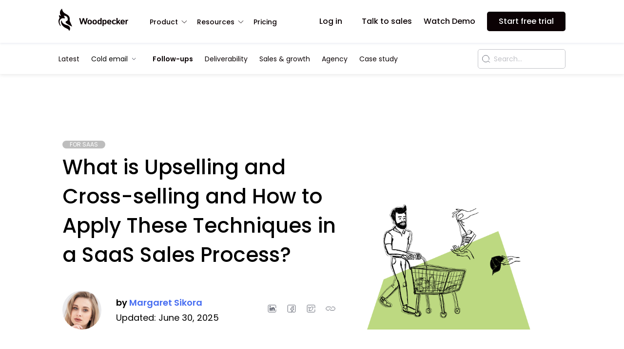

--- FILE ---
content_type: text/html; charset=UTF-8
request_url: https://woodpecker.co/blog/upsell-cross-sell/
body_size: 89877
content:
<!DOCTYPE html>
<html lang="en-US">
	<head>
		<meta charset="UTF-8">
<link rel="pingback" href="https://woodpecker.co/blog/wp/xmlrpc.php">
<!-- Google Tag Manager -->
<script>(function(w,d,s,l,i){w[l]=w[l]||[];w[l].push({'gtm.start':
  new Date().getTime(),event:'gtm.js'});var f=d.getElementsByTagName(s)[0], 
  j=d.createElement(s),dl=l!='dataLayer'?'&l='+l:'';j.async=true;j.src=
  'https://www.googletagmanager.com/gtm.js?id='+i+dl;f.parentNode.insertBefore(j,f);
})(window,document,'script','dataLayer','GTM-N2QKDC');</script>
<!-- End Google Tag Manager -->  <!-- Start VWO Async SmartCode -->
<script type='text/javascript' id='vwoCode'>
window._vwo_code=window._vwo_code || (function() {
var account_id=690677,
version = 1.5,
settings_tolerance=2000,
library_tolerance=2500,
use_existing_jquery=false,
is_spa=1,
hide_element='body',
hide_element_style = 'opacity:0 !important;filter:alpha(opacity=0) !important;background:none !important',
/* DO NOT EDIT BELOW THIS LINE */
f=false,d=document,vwoCodeEl=d.querySelector('#vwoCode'),code={use_existing_jquery:function(){return use_existing_jquery},library_tolerance:function(){return library_tolerance},hide_element_style:function(){return'{'+hide_element_style+'}'},finish:function(){if(!f){f=true;var e=d.getElementById('_vis_opt_path_hides');if(e)e.parentNode.removeChild(e)}},finished:function(){return f},load:function(e){var t=d.createElement('script');t.fetchPriority='high';t.src=e;t.type='text/javascript';t.innerText;t.onerror=function(){_vwo_code.finish()};d.getElementsByTagName('head')[0].appendChild(t)},getVersion:function(){return version},getMatchedCookies:function(e){var t=[];if(document.cookie){t=document.cookie.match(e)||[]}return t},getCombinationCookie:function(){var e=code.getMatchedCookies(/(?:^|;)\s?(_vis_opt_exp_\d+_combi=[^;$]*)/gi);e=e.map(function(e){try{var t=decodeURIComponent(e);if(!/_vis_opt_exp_\d+_combi=(?:\d+,?)+\s*$/.test(t)){return''}return t}catch(e){return''}});var i=[];e.forEach(function(e){var t=e.match(/([\d,]+)/g);t&&i.push(t.join('-'))});return i.join('|')},init:function(){if(d.URL.indexOf('__vwo_disable__')>-1)return;window.settings_timer=setTimeout(function(){_vwo_code.finish()},settings_tolerance);var e=d.createElement('style'),t=hide_element?hide_element+'{'+hide_element_style+'}':'',i=d.getElementsByTagName('head')[0];e.setAttribute('id','_vis_opt_path_hides');vwoCodeEl&&e.setAttribute('nonce',vwoCodeEl.nonce);e.setAttribute('type','text/css');if(e.styleSheet)e.styleSheet.cssText=t;else e.appendChild(d.createTextNode(t));i.appendChild(e);var n=this.getCombinationCookie();this.load('https://dev.visualwebsiteoptimizer.com/j.php?a='+account_id+'&u='+encodeURIComponent(d.URL)+'&f='+ +is_spa+'&vn='+version+(n?'&c='+n:''));return settings_timer}};window._vwo_settings_timer = code.init();return code;}());
</script>
<!-- End VWO Async SmartCode --><meta name="referrer" content="no-referrer-when-downgrade">
<meta name="viewport" content="width=device-width, initial-scale=1">
<meta http-equiv="x-ua-compatible" content="ie=edge">
<meta name="referrer" content="no-referrer-when-downgrade"><meta name='robots' content='index, follow, max-image-preview:large, max-snippet:-1, max-video-preview:-1' />
<link rel="alternate" hreflang="en" href="https://woodpecker.co/blog/upsell-cross-sell/" />
<link rel="alternate" hreflang="x-default" href="https://woodpecker.co/blog/upsell-cross-sell/" />
<script src="https://www.google.com/recaptcha/api.js?render=6LeOh7MZAAAAAJccHfeqiwLwjotxlbGe7Tkl1MP6"></script>
	<!-- This site is optimized with the Yoast SEO plugin v20.11 - https://yoast.com/wordpress/plugins/seo/ -->
	<title>How to Use Upselling and Cross-selling in Your SaaS Sales Process?</title>
	<meta name="description" content="Although an e-commerce sales process greatly differs from the sales we usually cover here, I believe there are some tactics that can be taken from it and applied to your own SaaS sales process. For instance, upselling or cross-selling on the order value. Let&#039;s see how you can use e-commerce&#039;s tactic of upselling and cross-selling to boost your sales." />
	<link rel="canonical" href="https://woodpecker.co/blog/upsell-cross-sell/" />
	<meta property="og:locale" content="en_US" />
	<meta property="og:type" content="article" />
	<meta property="og:title" content="How to Use Upselling and Cross-selling in Your SaaS Sales Process?" />
	<meta property="og:description" content="Although an e-commerce sales process greatly differs from the sales we usually cover here, I believe there are some tactics that can be taken from it and applied to your own SaaS sales process. For instance, upselling or cross-selling on the order value. Let&#039;s see how you can use e-commerce&#039;s tactic of upselling and cross-selling to boost your sales." />
	<meta property="og:url" content="https://woodpecker.co/blog/upsell-cross-sell/" />
	<meta property="og:site_name" content="Woodpecker Blog" />
	<meta property="article:publisher" content="https://business.facebook.com/woodpeckerapp" />
	<meta property="article:published_time" content="2019-11-14T09:07:18+00:00" />
	<meta property="article:modified_time" content="2025-06-30T13:09:00+00:00" />
	<meta property="og:image" content="https://woodpecker.co/blog/app/uploads/2019/11/upsell-cross-sell.png" />
	<meta property="og:image:width" content="650" />
	<meta property="og:image:height" content="391" />
	<meta property="og:image:type" content="image/png" />
	<meta name="author" content="Margaret Sikora" />
	<meta name="twitter:card" content="summary_large_image" />
	<meta name="twitter:creator" content="@woodpeckerapp" />
	<meta name="twitter:site" content="@woodpeckerapp" />
	<script type="application/ld+json" class="yoast-schema-graph">{"@context":"https://schema.org","@graph":[{"@type":"Article","@id":"https://woodpecker.co/blog/upsell-cross-sell/#article","isPartOf":{"@id":"https://woodpecker.co/blog/upsell-cross-sell/"},"author":{"name":"Margaret Sikora","@id":"https://woodpecker.co/blog/#/schema/person/dbd5fae1eeb41a0caf2e2c7bda48059f"},"headline":"What is Upselling and Cross-selling and How to Apply These Techniques in a SaaS Sales Process?","datePublished":"2019-11-14T09:07:18+00:00","dateModified":"2025-06-30T13:09:00+00:00","mainEntityOfPage":{"@id":"https://woodpecker.co/blog/upsell-cross-sell/"},"wordCount":1175,"commentCount":0,"publisher":{"@id":"https://woodpecker.co/blog/#organization"},"image":{"@id":"https://woodpecker.co/blog/upsell-cross-sell/#primaryimage"},"thumbnailUrl":"https://woodpecker.co/blog/app/uploads/2019/11/upsell-cross-sell.png","keywords":["for SaaS"],"articleSection":["Follow-ups"],"inLanguage":"en-US","potentialAction":[{"@type":"CommentAction","name":"Comment","target":["https://woodpecker.co/blog/upsell-cross-sell/#respond"]}]},{"@type":"WebPage","@id":"https://woodpecker.co/blog/upsell-cross-sell/","url":"https://woodpecker.co/blog/upsell-cross-sell/","name":"How to Use Upselling and Cross-selling in Your SaaS Sales Process?","isPartOf":{"@id":"https://woodpecker.co/blog/#website"},"primaryImageOfPage":{"@id":"https://woodpecker.co/blog/upsell-cross-sell/#primaryimage"},"image":{"@id":"https://woodpecker.co/blog/upsell-cross-sell/#primaryimage"},"thumbnailUrl":"https://woodpecker.co/blog/app/uploads/2019/11/upsell-cross-sell.png","datePublished":"2019-11-14T09:07:18+00:00","dateModified":"2025-06-30T13:09:00+00:00","description":"Although an e-commerce sales process greatly differs from the sales we usually cover here, I believe there are some tactics that can be taken from it and applied to your own SaaS sales process. For instance, upselling or cross-selling on the order value. Let's see how you can use e-commerce's tactic of upselling and cross-selling to boost your sales.","inLanguage":"en-US","potentialAction":[{"@type":"ReadAction","target":["https://woodpecker.co/blog/upsell-cross-sell/"]}]},{"@type":"ImageObject","inLanguage":"en-US","@id":"https://woodpecker.co/blog/upsell-cross-sell/#primaryimage","url":"https://woodpecker.co/blog/app/uploads/2019/11/upsell-cross-sell.png","contentUrl":"https://woodpecker.co/blog/app/uploads/2019/11/upsell-cross-sell.png","width":650,"height":391},{"@type":"WebSite","@id":"https://woodpecker.co/blog/#website","url":"https://woodpecker.co/blog/","name":"Woodpecker Blog","description":"Woodpecker Blog - Pro Tips on Cold Emails, Follow-ups, Sales &amp; Growth","publisher":{"@id":"https://woodpecker.co/blog/#organization"},"potentialAction":[{"@type":"SearchAction","target":{"@type":"EntryPoint","urlTemplate":"https://woodpecker.co/blog/?s={search_term_string}"},"query-input":"required name=search_term_string"}],"inLanguage":"en-US"},{"@type":"Organization","@id":"https://woodpecker.co/blog/#organization","name":"Woodpecker.co","url":"https://woodpecker.co/blog/","logo":{"@type":"ImageObject","inLanguage":"en-US","@id":"https://woodpecker.co/blog/#/schema/logo/image/","url":"https://woodpecker.co/blog/app/uploads/2015/06/WP_Logo_WersjaPodstawowa_Pionowa_CzarneTlo_RGB.jpg","contentUrl":"https://woodpecker.co/blog/app/uploads/2015/06/WP_Logo_WersjaPodstawowa_Pionowa_CzarneTlo_RGB.jpg","width":1240,"height":874,"caption":"Woodpecker.co"},"image":{"@id":"https://woodpecker.co/blog/#/schema/logo/image/"},"sameAs":["https://business.facebook.com/woodpeckerapp","https://twitter.com/woodpeckerapp","https://www.instagram.com/woodpeckerapp/","https://www.linkedin.com/company/woodpecker-co/","https://www.youtube.com/channel/UCNN9wM55yaNI-KEZCfh66_A"]},{"@type":"Person","@id":"https://woodpecker.co/blog/#/schema/person/dbd5fae1eeb41a0caf2e2c7bda48059f","name":"Margaret Sikora","image":{"@type":"ImageObject","inLanguage":"en-US","@id":"https://woodpecker.co/blog/#/schema/person/image/","url":"https://secure.gravatar.com/avatar/285df23338966e859f136eed9706c0a6?s=96&d=mm&r=g","contentUrl":"https://secure.gravatar.com/avatar/285df23338966e859f136eed9706c0a6?s=96&d=mm&r=g","caption":"Margaret Sikora"},"description":"Product Manager and DPO at Woodpecker. A lawyer who gets the SaaS business, understands customers' needs, and speaks the language of IT guys.","sameAs":["https://www.linkedin.com/in/margaretsikora/"],"url":"https://woodpecker.co/blog/author/gosia-sikora/"}]}</script>
	<!-- / Yoast SEO plugin. -->


<link rel="alternate" type="application/rss+xml" title="Woodpecker Blog &raquo; What is Upselling and Cross-selling and How to Apply These Techniques in a SaaS Sales Process? Comments Feed" href="https://woodpecker.co/blog/upsell-cross-sell/feed/" />
<link rel='stylesheet' id='classic-theme-styles-css' href='https://woodpecker.co/blog/wp/wp-includes/css/classic-themes.min.css?ver=6.2.2' type='text/css' media='all' />
<style id='global-styles-inline-css' type='text/css'>
body{--wp--preset--color--black: #000000;--wp--preset--color--cyan-bluish-gray: #abb8c3;--wp--preset--color--white: #ffffff;--wp--preset--color--pale-pink: #f78da7;--wp--preset--color--vivid-red: #cf2e2e;--wp--preset--color--luminous-vivid-orange: #ff6900;--wp--preset--color--luminous-vivid-amber: #fcb900;--wp--preset--color--light-green-cyan: #7bdcb5;--wp--preset--color--vivid-green-cyan: #00d084;--wp--preset--color--pale-cyan-blue: #8ed1fc;--wp--preset--color--vivid-cyan-blue: #0693e3;--wp--preset--color--vivid-purple: #9b51e0;--wp--preset--gradient--vivid-cyan-blue-to-vivid-purple: linear-gradient(135deg,rgba(6,147,227,1) 0%,rgb(155,81,224) 100%);--wp--preset--gradient--light-green-cyan-to-vivid-green-cyan: linear-gradient(135deg,rgb(122,220,180) 0%,rgb(0,208,130) 100%);--wp--preset--gradient--luminous-vivid-amber-to-luminous-vivid-orange: linear-gradient(135deg,rgba(252,185,0,1) 0%,rgba(255,105,0,1) 100%);--wp--preset--gradient--luminous-vivid-orange-to-vivid-red: linear-gradient(135deg,rgba(255,105,0,1) 0%,rgb(207,46,46) 100%);--wp--preset--gradient--very-light-gray-to-cyan-bluish-gray: linear-gradient(135deg,rgb(238,238,238) 0%,rgb(169,184,195) 100%);--wp--preset--gradient--cool-to-warm-spectrum: linear-gradient(135deg,rgb(74,234,220) 0%,rgb(151,120,209) 20%,rgb(207,42,186) 40%,rgb(238,44,130) 60%,rgb(251,105,98) 80%,rgb(254,248,76) 100%);--wp--preset--gradient--blush-light-purple: linear-gradient(135deg,rgb(255,206,236) 0%,rgb(152,150,240) 100%);--wp--preset--gradient--blush-bordeaux: linear-gradient(135deg,rgb(254,205,165) 0%,rgb(254,45,45) 50%,rgb(107,0,62) 100%);--wp--preset--gradient--luminous-dusk: linear-gradient(135deg,rgb(255,203,112) 0%,rgb(199,81,192) 50%,rgb(65,88,208) 100%);--wp--preset--gradient--pale-ocean: linear-gradient(135deg,rgb(255,245,203) 0%,rgb(182,227,212) 50%,rgb(51,167,181) 100%);--wp--preset--gradient--electric-grass: linear-gradient(135deg,rgb(202,248,128) 0%,rgb(113,206,126) 100%);--wp--preset--gradient--midnight: linear-gradient(135deg,rgb(2,3,129) 0%,rgb(40,116,252) 100%);--wp--preset--duotone--dark-grayscale: url('#wp-duotone-dark-grayscale');--wp--preset--duotone--grayscale: url('#wp-duotone-grayscale');--wp--preset--duotone--purple-yellow: url('#wp-duotone-purple-yellow');--wp--preset--duotone--blue-red: url('#wp-duotone-blue-red');--wp--preset--duotone--midnight: url('#wp-duotone-midnight');--wp--preset--duotone--magenta-yellow: url('#wp-duotone-magenta-yellow');--wp--preset--duotone--purple-green: url('#wp-duotone-purple-green');--wp--preset--duotone--blue-orange: url('#wp-duotone-blue-orange');--wp--preset--font-size--small: 13px;--wp--preset--font-size--medium: 20px;--wp--preset--font-size--large: 36px;--wp--preset--font-size--x-large: 42px;--wp--preset--spacing--20: 0.44rem;--wp--preset--spacing--30: 0.67rem;--wp--preset--spacing--40: 1rem;--wp--preset--spacing--50: 1.5rem;--wp--preset--spacing--60: 2.25rem;--wp--preset--spacing--70: 3.38rem;--wp--preset--spacing--80: 5.06rem;--wp--preset--shadow--natural: 6px 6px 9px rgba(0, 0, 0, 0.2);--wp--preset--shadow--deep: 12px 12px 50px rgba(0, 0, 0, 0.4);--wp--preset--shadow--sharp: 6px 6px 0px rgba(0, 0, 0, 0.2);--wp--preset--shadow--outlined: 6px 6px 0px -3px rgba(255, 255, 255, 1), 6px 6px rgba(0, 0, 0, 1);--wp--preset--shadow--crisp: 6px 6px 0px rgba(0, 0, 0, 1);}:where(.is-layout-flex){gap: 0.5em;}body .is-layout-flow > .alignleft{float: left;margin-inline-start: 0;margin-inline-end: 2em;}body .is-layout-flow > .alignright{float: right;margin-inline-start: 2em;margin-inline-end: 0;}body .is-layout-flow > .aligncenter{margin-left: auto !important;margin-right: auto !important;}body .is-layout-constrained > .alignleft{float: left;margin-inline-start: 0;margin-inline-end: 2em;}body .is-layout-constrained > .alignright{float: right;margin-inline-start: 2em;margin-inline-end: 0;}body .is-layout-constrained > .aligncenter{margin-left: auto !important;margin-right: auto !important;}body .is-layout-constrained > :where(:not(.alignleft):not(.alignright):not(.alignfull)){max-width: var(--wp--style--global--content-size);margin-left: auto !important;margin-right: auto !important;}body .is-layout-constrained > .alignwide{max-width: var(--wp--style--global--wide-size);}body .is-layout-flex{display: flex;}body .is-layout-flex{flex-wrap: wrap;align-items: center;}body .is-layout-flex > *{margin: 0;}:where(.wp-block-columns.is-layout-flex){gap: 2em;}.has-black-color{color: var(--wp--preset--color--black) !important;}.has-cyan-bluish-gray-color{color: var(--wp--preset--color--cyan-bluish-gray) !important;}.has-white-color{color: var(--wp--preset--color--white) !important;}.has-pale-pink-color{color: var(--wp--preset--color--pale-pink) !important;}.has-vivid-red-color{color: var(--wp--preset--color--vivid-red) !important;}.has-luminous-vivid-orange-color{color: var(--wp--preset--color--luminous-vivid-orange) !important;}.has-luminous-vivid-amber-color{color: var(--wp--preset--color--luminous-vivid-amber) !important;}.has-light-green-cyan-color{color: var(--wp--preset--color--light-green-cyan) !important;}.has-vivid-green-cyan-color{color: var(--wp--preset--color--vivid-green-cyan) !important;}.has-pale-cyan-blue-color{color: var(--wp--preset--color--pale-cyan-blue) !important;}.has-vivid-cyan-blue-color{color: var(--wp--preset--color--vivid-cyan-blue) !important;}.has-vivid-purple-color{color: var(--wp--preset--color--vivid-purple) !important;}.has-black-background-color{background-color: var(--wp--preset--color--black) !important;}.has-cyan-bluish-gray-background-color{background-color: var(--wp--preset--color--cyan-bluish-gray) !important;}.has-white-background-color{background-color: var(--wp--preset--color--white) !important;}.has-pale-pink-background-color{background-color: var(--wp--preset--color--pale-pink) !important;}.has-vivid-red-background-color{background-color: var(--wp--preset--color--vivid-red) !important;}.has-luminous-vivid-orange-background-color{background-color: var(--wp--preset--color--luminous-vivid-orange) !important;}.has-luminous-vivid-amber-background-color{background-color: var(--wp--preset--color--luminous-vivid-amber) !important;}.has-light-green-cyan-background-color{background-color: var(--wp--preset--color--light-green-cyan) !important;}.has-vivid-green-cyan-background-color{background-color: var(--wp--preset--color--vivid-green-cyan) !important;}.has-pale-cyan-blue-background-color{background-color: var(--wp--preset--color--pale-cyan-blue) !important;}.has-vivid-cyan-blue-background-color{background-color: var(--wp--preset--color--vivid-cyan-blue) !important;}.has-vivid-purple-background-color{background-color: var(--wp--preset--color--vivid-purple) !important;}.has-black-border-color{border-color: var(--wp--preset--color--black) !important;}.has-cyan-bluish-gray-border-color{border-color: var(--wp--preset--color--cyan-bluish-gray) !important;}.has-white-border-color{border-color: var(--wp--preset--color--white) !important;}.has-pale-pink-border-color{border-color: var(--wp--preset--color--pale-pink) !important;}.has-vivid-red-border-color{border-color: var(--wp--preset--color--vivid-red) !important;}.has-luminous-vivid-orange-border-color{border-color: var(--wp--preset--color--luminous-vivid-orange) !important;}.has-luminous-vivid-amber-border-color{border-color: var(--wp--preset--color--luminous-vivid-amber) !important;}.has-light-green-cyan-border-color{border-color: var(--wp--preset--color--light-green-cyan) !important;}.has-vivid-green-cyan-border-color{border-color: var(--wp--preset--color--vivid-green-cyan) !important;}.has-pale-cyan-blue-border-color{border-color: var(--wp--preset--color--pale-cyan-blue) !important;}.has-vivid-cyan-blue-border-color{border-color: var(--wp--preset--color--vivid-cyan-blue) !important;}.has-vivid-purple-border-color{border-color: var(--wp--preset--color--vivid-purple) !important;}.has-vivid-cyan-blue-to-vivid-purple-gradient-background{background: var(--wp--preset--gradient--vivid-cyan-blue-to-vivid-purple) !important;}.has-light-green-cyan-to-vivid-green-cyan-gradient-background{background: var(--wp--preset--gradient--light-green-cyan-to-vivid-green-cyan) !important;}.has-luminous-vivid-amber-to-luminous-vivid-orange-gradient-background{background: var(--wp--preset--gradient--luminous-vivid-amber-to-luminous-vivid-orange) !important;}.has-luminous-vivid-orange-to-vivid-red-gradient-background{background: var(--wp--preset--gradient--luminous-vivid-orange-to-vivid-red) !important;}.has-very-light-gray-to-cyan-bluish-gray-gradient-background{background: var(--wp--preset--gradient--very-light-gray-to-cyan-bluish-gray) !important;}.has-cool-to-warm-spectrum-gradient-background{background: var(--wp--preset--gradient--cool-to-warm-spectrum) !important;}.has-blush-light-purple-gradient-background{background: var(--wp--preset--gradient--blush-light-purple) !important;}.has-blush-bordeaux-gradient-background{background: var(--wp--preset--gradient--blush-bordeaux) !important;}.has-luminous-dusk-gradient-background{background: var(--wp--preset--gradient--luminous-dusk) !important;}.has-pale-ocean-gradient-background{background: var(--wp--preset--gradient--pale-ocean) !important;}.has-electric-grass-gradient-background{background: var(--wp--preset--gradient--electric-grass) !important;}.has-midnight-gradient-background{background: var(--wp--preset--gradient--midnight) !important;}.has-small-font-size{font-size: var(--wp--preset--font-size--small) !important;}.has-medium-font-size{font-size: var(--wp--preset--font-size--medium) !important;}.has-large-font-size{font-size: var(--wp--preset--font-size--large) !important;}.has-x-large-font-size{font-size: var(--wp--preset--font-size--x-large) !important;}
.wp-block-navigation a:where(:not(.wp-element-button)){color: inherit;}
:where(.wp-block-columns.is-layout-flex){gap: 2em;}
.wp-block-pullquote{font-size: 1.5em;line-height: 1.6;}
</style>
<link rel='stylesheet' id='single-css' href='https://woodpecker.co/blog/app/themes/woodpecker-blog/dist/css/single/single.css?ver=11.09.2023' type='text/css' media='all' />
<script type='text/javascript' id='single-js-extra'>
/* <![CDATA[ */
var __SERVER_DATA__ = {"rest_url":"https:\/\/woodpecker.co\/blog\/wp-json\/"};
/* ]]> */
</script>
<script type='text/javascript' defer src='https://woodpecker.co/blog/app/themes/woodpecker-blog/dist/js/single/single.js?ver=11.09.2023' id='single-js'></script>
<link rel="https://api.w.org/" href="https://woodpecker.co/blog/wp-json/" /><link rel="alternate" type="application/json" href="https://woodpecker.co/blog/wp-json/wp/v2/posts/6607" /><link rel="EditURI" type="application/rsd+xml" title="RSD" href="https://woodpecker.co/blog/wp/xmlrpc.php?rsd" />
<link rel="wlwmanifest" type="application/wlwmanifest+xml" href="https://woodpecker.co/blog/wp/wp-includes/wlwmanifest.xml" />
<meta name="generator" content="WordPress 6.2.2" />
<link rel='shortlink' href='https://woodpecker.co/blog/?p=6607' />
<link rel="alternate" type="application/json+oembed" href="https://woodpecker.co/blog/wp-json/oembed/1.0/embed?url=https%3A%2F%2Fwoodpecker.co%2Fblog%2Fupsell-cross-sell%2F" />
<link rel="alternate" type="text/xml+oembed" href="https://woodpecker.co/blog/wp-json/oembed/1.0/embed?url=https%3A%2F%2Fwoodpecker.co%2Fblog%2Fupsell-cross-sell%2F&#038;format=xml" />
<meta name="generator" content="WPML ver:4.6.4 stt:1,4,3,40,42,2;" />
<link rel="preload" href="https://woodpecker.co/blog/app/themes/woodpecker-blog/dist/fonts/AvignonBookItalic.woff" as="font" type="font/woff2" crossorigin><link rel="preload" href="https://woodpecker.co/blog/app/themes/woodpecker-blog/dist/fonts/AvignonBook.woff" as="font" type="font/woff2" crossorigin><link rel="preload" href="https://woodpecker.co/blog/app/themes/woodpecker-blog/dist/fonts/AvignonDemi.woff" as="font" type="font/woff2" crossorigin><link rel="preload" href="https://woodpecker.co/blog/app/themes/woodpecker-blog/dist/fonts/PTSerif.ttf" as="font" type="font/woff2" crossorigin><link rel="icon" href="https://woodpecker.co/blog/app/uploads/2024/03/cropped-favicon-32x32.png" sizes="32x32" />
<link rel="icon" href="https://woodpecker.co/blog/app/uploads/2024/03/cropped-favicon-192x192.png" sizes="192x192" />
<link rel="apple-touch-icon" href="https://woodpecker.co/blog/app/uploads/2024/03/cropped-favicon-180x180.png" />
<meta name="msapplication-TileImage" content="https://woodpecker.co/blog/app/uploads/2024/03/cropped-favicon-270x270.png" />
		    

	</head>
	<body class="post-template-default single single-post postid-6607 single-format-standard">
		<!-- Google Tag Manager (noscript) -->
<noscript><iframe src="https://www.googletagmanager.com/ns.html?id=GTM-N2QKDC"
height="0" width="0" style="display:none;visibility:hidden"></iframe></noscript>
<!-- End Google Tag Manager (noscript) -->				<svg xmlns="http://www.w3.org/2000/svg" aria-hidden="true" overflow="hidden" style="position:absolute;width:0;height:0"><defs><symbol id="woodpecker-text-logo" xmlns="http://www.w3.org/2000/svg" viewBox="0 0 320.4 51.6" xml:space="preserve"><path class="st0" d="M280 11.2c-4.2 0-7.5 1.3-9.8 4-2.3 2.7-3.5 6.3-3.5 11 0 4.6 1.1 8.3 3.4 11 2.2 2.7 6 4 11.2 4 3.2 0 5.6-.3 7.1-1s2.8-1.7 3.9-3c.8-.9.6-1.7-.5-2.4l-2.8-1.7c-.9-.6-1.7-.4-2.3.4-.5.7-1.2 1.2-2 1.7-.8.4-2 .6-3.5.6-1.6 0-3-.4-4.2-1.2-1.2-.8-2-2.7-2.3-5.7H293c1 0 1.5-.6 1.5-1.7 0-5.6-1.2-9.7-3.6-12.2-2.3-2.6-6-3.8-10.9-3.8zm-5.1 12.1c.1-2.1.6-3.7 1.7-5 1-1.2 2.4-1.8 4.1-1.8 2.2 0 3.7.6 4.7 1.9 1 1.3 1.5 2.9 1.5 4.9h-12zM52.6 1.2h-5.1c-.9 0-1.4.6-1.7 1.8l-5.2 21.6c-.4 1.6-.6 2.7-.8 3.2-.1.6-.2 1.5-.3 2.8h-.1c-.1-1.3-.2-2.3-.3-2.9-.1-.7-.4-1.8-.8-3.3L31.9 3.2c-.4-1.4-1.2-2-2.3-2h-5.1c-1.2 0-1.9.7-2.3 2l-6.4 21.2c-.4 1.5-.7 2.6-.8 3.3-.1.7-.2 1.6-.3 2.9h-.1c-.1-1.3-.2-2.2-.3-2.8-.1-.6-.4-1.7-.8-3.2L8.2 3c-.3-1.2-.8-1.8-1.7-1.8H1.4C.2 1.2-.3 1.9.1 3.4L9.5 38c.5 1.8 1.3 2.7 2.6 2.7h4.8c1.1 0 1.9-.9 2.4-2.6l6.9-23c.4-1.2.6-2.1.6-2.4.1-.4.1-1.1.2-2.1.1 1 .2 1.7.2 2.1l.6 2.4 6.9 23c.5 1.8 1.3 2.6 2.4 2.6h4.8c1.2 0 2.1-.9 2.6-2.7l9.3-34.6c.5-1.5.1-2.2-1.2-2.2zm263 10.3c-.7-.3-1.5-.4-2.6-.4-1.5 0-2.9.4-4 1.3a7.9 7.9 0 00-2.4 3.1v-2.3c0-1.1-.6-1.7-1.7-1.7h-4.4c-1.1 0-1.7.5-1.7 1.7v25.6c0 1.1.6 1.7 1.7 1.7h4.4c1.1 0 1.6-.6 1.6-1.7v-10c0-4 .6-7.1 1.7-9.2 1.2-2.1 2.6-3.2 4.4-3.2.4 0 .9.1 1.4.2.8.3 1.3.1 1.5-.7l.8-3.3c.2-.4 0-.8-.7-1.1zm-215.8-.3c-4.8 0-8.4 1.3-10.8 4-2.4 2.7-3.6 6.3-3.6 11s1.2 8.3 3.6 11c2.4 2.7 6 4 10.8 4 4.8 0 8.4-1.3 10.8-4 2.4-2.7 3.6-6.3 3.6-11s-1.2-8.3-3.6-11c-2.4-2.7-6-4-10.8-4zm4.7 22.4a5.3 5.3 0 01-4.6 2.2c-2 0-3.6-.7-4.6-2.2-1.1-1.5-1.6-3.9-1.6-7.4 0-3.5.5-6 1.6-7.4a5.3 5.3 0 014.6-2.2c2 0 3.6.7 4.6 2.2 1.1 1.5 1.6 3.9 1.6 7.4 0 3.4-.6 5.9-1.6 7.4zM67.6 11.2c-4.8 0-8.4 1.3-10.8 4s-3.6 6.3-3.6 11 1.2 8.3 3.6 11c2.4 2.7 6 4 10.8 4 4.8 0 8.4-1.3 10.8-4 2.4-2.7 3.6-6.3 3.6-11s-1.2-8.3-3.6-11-6-4-10.8-4zm4.6 22.4a5.3 5.3 0 01-4.6 2.2c-2 0-3.6-.7-4.6-2.2-1.1-1.5-1.6-3.9-1.6-7.4 0-3.5.5-6 1.6-7.4a5.3 5.3 0 014.6-2.2c2 0 3.6.7 4.6 2.2 1.1 1.5 1.6 3.9 1.6 7.4 0 3.4-.5 5.9-1.6 7.4zm183.7-10l8.2-9.9c1.1-1.3.8-2-.9-2h-4.5c-.8 0-1.6.4-2.1 1.1L247.9 24h-.1c.1-.7.1-1.5.1-2.2V1.6c0-1.1-.5-1.6-1.6-1.6h-4.4c-1.1 0-1.7.5-1.7 1.6v37.3c0 1.1.6 1.7 1.7 1.7h4.4c1.1 0 1.6-.5 1.6-1.6v-5.6l4-3.8 5.8 9.7c.5.9 1.3 1.4 2.2 1.4h4.7c1.4 0 1.7-.7.9-2.1l-9.6-15zM143.1 0h-4.2c-1.1 0-1.6.5-1.6 1.6v11.1c0 .7 0 1.5.1 2.2h-.1c-1-1.6-2.1-2.6-3.2-3.1-1.2-.5-2.6-.7-4.3-.7-4.4 0-7.5 1.5-9.2 4.5-1.8 3-2.7 6.5-2.7 10.5s.9 7.5 2.7 10.5c1.8 3 4.9 4.5 9.2 4.5 1.7 0 3.1-.2 4.3-.7 1.2-.5 2.3-1.5 3.2-3.1v1.6c0 1.1.5 1.7 1.4 1.7h4.3c1.1 0 1.6-.6 1.6-1.7V1.6c.1-1.1-.5-1.6-1.5-1.6zm-5.8 27.4c0 2.5-.5 4.5-1.5 6s-2.2 2.3-3.6 2.3c-2.5 0-4.2-.9-5-2.6-.8-1.7-1.2-4.1-1.2-7 0-2.9.4-5.3 1.2-7 .8-1.7 2.5-2.6 5-2.6 1.4 0 2.6.8 3.6 2.3 1 1.5 1.5 3.6 1.5 6v2.6zm27.9-16.2c-1.7 0-3.1.2-4.3.7-1.2.5-2.3 1.5-3.2 3.1v-1.6c0-1.1-.5-1.7-1.4-1.7H152c-1.1 0-1.7.5-1.7 1.7V50c0 1.1.5 1.7 1.6 1.7h4.2c1.1 0 1.6-.5 1.6-1.7V39.5c0-.7 0-1.5-.1-2.2h.1c1 1.6 2.1 2.6 3.2 3.1 1.2.5 2.6.7 4.3.7 4.4 0 7.5-1.5 9.2-4.5 1.8-3 2.7-6.5 2.7-10.5s-.9-7.5-2.7-10.5c-1.8-2.9-4.9-4.4-9.2-4.4zm2.6 22c-.8 1.7-2.5 2.6-5 2.6-1.4 0-2.6-.8-3.6-2.3-1-1.6-1.5-3.6-1.5-6V25c0-2.5.5-4.5 1.5-6s2.2-2.3 3.6-2.3c2.5 0 4.2.9 5 2.6.8 1.7 1.2 4.1 1.2 7-.1 2.8-.5 5.1-1.2 6.9zm25.8-22c-4.2 0-7.5 1.3-9.8 4-2.3 2.7-3.5 6.3-3.5 11 0 4.6 1.1 8.3 3.4 11 2.2 2.7 6 4 11.2 4 3.2 0 5.6-.3 7.1-1s2.8-1.7 3.9-3c.8-.9.6-1.7-.5-2.4l-2.8-1.7c-.9-.6-1.7-.4-2.3.4-.6.7-1.2 1.2-2 1.7-.8.4-2 .6-3.5.6-1.6 0-3-.4-4.2-1.2-1.2-.8-2-2.7-2.3-5.7h18.2c1 0 1.5-.6 1.5-1.7 0-5.6-1.2-9.7-3.6-12.2-2.2-2.6-5.9-3.8-10.8-3.8zm-5.1 12.1c.1-2.1.6-3.7 1.7-5 1-1.2 2.4-1.8 4.1-1.8 2.2 0 3.7.6 4.7 1.9 1 1.3 1.5 2.9 1.5 4.9h-12zM236.6 34l-2.6-2c-.8-.6-1.5-.5-2.2.4-.8 1-1.7 1.8-2.6 2.4-.9.6-2.1.9-3.6.9-2.1 0-3.6-.7-4.6-2.2-1-1.5-1.5-3.9-1.5-7.4 0-3.5.5-6 1.5-7.4 1-1.5 2.6-2.2 4.6-2.2 1.3 0 2.4.3 3.3.8.9.6 1.5 1.1 1.8 1.5.6 1 1.3 1.2 2.2.6l2.9-1.9c.8-.5.8-1.2.3-2-1-1.4-2.2-2.5-3.8-3.3-1.6-.8-3.8-1.1-6.6-1.1-4.9 0-8.5 1.3-10.8 4-2.3 2.7-3.5 6.3-3.5 11s1.2 8.3 3.5 11c2.3 2.7 5.9 4 10.8 4 3.2 0 5.7-.5 7.4-1.5 1.7-1 2.9-2.1 3.6-3.1.7-1 .7-1.8-.1-2.5zm77 7.2c0-.5.1-.9.3-1.3.2-.4.4-.8.7-1.1s.7-.5 1.1-.7c.4-.2.9-.3 1.3-.3.5 0 .9.1 1.3.3.4.2.8.4 1.1.7.3.3.6.7.7 1.1.2.4.3.9.3 1.3 0 .5-.1.9-.3 1.3s-.4.8-.7 1.1c-.3.3-.7.5-1.1.7-.4.2-.9.3-1.3.3-.5 0-.9-.1-1.3-.3-.4-.2-.8-.4-1.1-.7s-.6-.7-.7-1.1c-.2-.4-.3-.8-.3-1.3zm.6 0c0 .4.1.8.2 1.1a2.84 2.84 0 001.5 1.5c.3.1.7.2 1.1.2s.8-.1 1.1-.2c.3-.1.6-.4.9-.6.3-.3.5-.6.6-.9s.2-.7.2-1.1c0-.4-.1-.8-.2-1.1-.1-.4-.4-.7-.6-.9-.3-.3-.6-.5-.9-.6-.3-.1-.7-.2-1.1-.2s-.8.1-1.1.2c-.3.1-.6.4-.9.6-.3.3-.5.6-.6.9-.1.3-.2.7-.2 1.1zm1.6-2h1.4c.5 0 .8.1 1 .3.2.2.3.5.3.9s-.1.6-.3.8c-.2.2-.4.3-.7.3l1.1 1.7h-.6l-1.1-1.7h-.7v1.7h-.5v-4zm.5 1.8h1.1c.1 0 .2 0 .3-.1.1 0 .2-.1.2-.2.1-.1.1-.2.1-.4 0-.1 0-.2-.1-.3l-.2-.2c-.1 0-.2-.1-.3-.1h-1.1V41z"/></symbol><symbol id="woodpecker-simple-logo" viewBox="0 0 20 32"><path fill="var(--color1, #fff)" d="M17.87 25.07l1.03.43a.7.7 0 00.9-.92 264.3 264.3 0 00-2.87-6.54 3.94 3.94 0 01-.32-2.06c.4-3.62-.88-5.22-2.45-6.62-1.16-1.04-4-2.46-4.2-2.58A8.1 8.1 0 016.1.53a.55.55 0 00-.85-.4 7.4 7.4 0 00-3.27 6.62c.02.53-.12 1.04-.42 1.47l-.12.18a4.25 4.25 0 00-.6 3.3s.09.54.27 1.03c.14.37.12.8-.08 1.14-1.18 2.03-1.21 4.22-.62 6.4.61 2.26 2.3 4.56 3.9 5.74a16.14 16.14 0 005.2 2.52c1.65.52 4.07 1.23 4.7 3.01.15.4.63.56 1 .34a4.35 4.35 0 001.75-1.96c.54-1.18.33-2.34.33-2.34a8.03 8.03 0 00-.44-1.53.76.76 0 011-.98z"/><path fill="var(--color2, #1a1512)" d="M11.24 20.43a44.29 44.29 0 007.68 4.46c.2.1.42-.12.33-.33-.43-1.01-1.41-3.32-2.92-6.6a2.93 2.93 0 01-.24-1.54c.73-5.51-2.64-6.93-5.5-8.66l-.03-.01A8.3 8.3 0 015.71 1.2a.18.18 0 00-.3-.12C2.55 3.35 1.98 7.5 3.97 9.93c.21.26-.04.66-.37.57a3.25 3.25 0 01-1.58-.97.15.15 0 00-.27.04c-.39 1.3.06 2.6.53 3.3.16.24.16.54 0 .77-2.45 3.33-1.37 7.7 1.02 10.48.25.3.7-.01.54-.35a12.92 12.92 0 01-1.48-5.19v-.03a4.73 4.73 0 015.58-4.7c.3.05.6.12.92.22.3.1.6-.12.58-.42a3.83 3.83 0 00-1.1-2.63.32.32 0 01.23-.55c1.82.09 5.15.84 4.88 5.27-.08 1.47-1.65 1.93-2.01 2.08a1.47 1.47 0 00-.72 2.05l.03.06c.1.16.24.3.4.41l.1.1z"/><path fill="var(--color2, #1a1512)" d="M16.63 27.48a4.71 4.71 0 00-1.29-2.77 5.28 5.28 0 00-2.76-1.46c-5.97-1.54-7.03-4.28-7.1-5.85-.02-.43-.6-.55-.8-.17-1.14 2.2.76 5.49 1.17 6 3.79 4.8 8.74 4.21 9.36 7.38a.2.2 0 00.33.11c.2-.18.37-.4.5-.62a4.1 4.1 0 00.6-2.5v-.12z"/></symbol><symbol id="woodpecker-logo" viewBox="0 0 20 32"><path fill="var(--color1, #fff)" d="M15.12 24.3c2.11 1.15 4.84 2.12 4.84 2.12s-1.69-4.2-3.88-9.05c.77-4.38-1.04-6.22-2.64-7.83-1.95-1.97-2.24-3.77-2.24-3.77s-.77.75-1.11 1.51C7.6 5.93 5.94 3.44 5.87.03c-.04.03-3.81 1.71-3.99 6.45-.02.54.02 1.06.12 1.56l-.39.52a4.49 4.49 0 00-.67 3.45l-.1.52A2 2 0 001.18 14a8.32 8.32 0 00-.84 6.62c.6 2.26 2.25 4.56 3.82 5.73a15.7 15.7 0 005.11 2.52c1.82.58 4.8.81 4.98 3.13.41-.02.75-.24.75-.24.83-.49 1.13-1.42 1.23-2.15.22.17.35.65.35.65.52-1.18.02-2.5.02-2.5l.3.16a6.82 6.82 0 00-1.78-3.63z"/><path fill="var(--color3, #d8d8d8)" d="M13.35 17.24s-.9.06-.87-.77c.04-.82.39-2.82-1.95-4.63.04.53-.17.96-.17.96s-.72-2.44-4.8-2.02c-.4.08-.55.23-.55.23s1.8-.15 2.5.55c-.73 0-1.31.26-1.31.26s2.57-.3 2.62 1.6c.21-.2.3-.68.3-.68s.25.5.2 1.12c.17-.06.38-.45.37-.6.32.41.13 1.13.13 1.13s.3.22.44.38a.82.82 0 011.1-.33 2.2 2.2 0 00-1.1-.64c1.22-.22 2.38.92 1.29 1.96a.82.82 0 01-.2.14c.07.09.63.76.53 1.76-.2-.74-1.2-1.74-1.2-1.74a.81.81 0 01-.48-.53 9.32 9.32 0 00-.76-.65c-4.26-1.96-6.71.4-6.8.6.1-.1.55-.21.67-.18-.05.03-.77.53-1.02 1.13.1-.1.36-.2.47-.2-.54.75-.75 2.36-.75 2.36s-.24.37-.27.73a.87.87 0 01.33-.33c-.12 3.4 2.38 6.85 2.46 7 .02.03 1.36 1.2 2.65 1.73-.59-.5-1.1-1-1.56-1.53-3.7-4.25-3.03-9.19-.33-10.42 2.34-1.1 5.55.87 6.05 2.26l.02.05c.59.68 1.18.43 1.36-.12.1-.3.38-.49.64-.58z"/><path fill="var(--color4, #555)" d="M16.7 21.45l-1.75-3.4s-.3-.57-1.65-.38l3.27 4.62-2.08-4.1 2.2 3.26zm-3.35-2.7c-.05-.14-.46-.26-.59-.05-.15.25.4.72.92.87-.68-.44-.85-.9-.33-.83zm-7.27-5.31c-.33-.03-.55-.34-.55-.34s.02.4.1.62c-1.14-.12-1.75-.95-1.75-.95s.07.48.2.78c-2.45.24-4.98 6.09.45 12.3-.08-.15-2.58-3.6-2.47-7-.09.04-.24.2-.32.33.03-.36.27-.73.27-.73s.21-1.6.75-2.35a.78.78 0 00-.47.19c.25-.6.97-1.1 1.02-1.13a1.2 1.2 0 00-.66.18c.08-.2 2.53-2.56 6.8-.6-1.55-1.49-3.39-1.76-3.39-1.76s-.04.21.02.46z"/><path fill="var(--color5, #e21037)" d="M10.94 8.78c-.11.2-.1.47-.1.47s-5.1-1.87-5.97-6.2c-.51 1.1-.04 2.4-.04 2.4S4.09 4.6 4.03 4c-2.22 4.56 1.39 6.73 1.52 6.78 4.08-.42 4.8 2.03 4.8 2.03s.22-.44.18-.97c2.34 1.81 1.99 3.81 1.95 4.63-.03.83.87.77.87.77.1-.02.85-.2 1.29.02.99-5.51-2.4-6.08-3.7-8.48z"/><path fill="var(--color6, #0f0f10)" d="M15.47 27.08c.08-.03.39.02.57.14-.62-2.99-5.93-6.49-5.93-6.49s.36.13.68-.03c3.87 2.92 8.1 4.7 8.1 4.7s-1.2-2.95-3.46-7.95c1.24-6.52-3.46-7-4.5-10.4-.13.16-.48.79-.51 1.12-.56-.3-4.61-1.92-5.09-7-3.32 2.43-3.79 7.37-1.05 9.69-1.15.06-2.06-1.29-2.17-1.93-1.18 1.6-.48 3.94.1 4.48-.53-.21-.76-.76-.76-.76s-.16.8.53 1.27c-2.87 3.99-.77 9.47 2.55 11.93-5.43-6.21-2.9-12.06-.44-12.3-.14-.3-.2-.78-.2-.78s.6.83 1.74.95c-.08-.22-.1-.63-.1-.63s.22.32.55.35c-.06-.25-.02-.46-.02-.46s1.84.27 3.4 1.76h-.02c.25.19.53.43.76.65a.84.84 0 01-.04-.23c0-.14.04-.27.1-.39-.14-.16-.44-.38-.44-.38s.18-.72-.13-1.12c0 .13-.2.53-.36.58.04-.62-.21-1.12-.21-1.12s-.09.5-.3.69c-.05-1.9-2.62-1.6-2.62-1.6s.58-.26 1.3-.26c-.7-.7-2.5-.55-2.5-.55s.16-.15.55-.23C5.42 10.73 1.81 8.56 4.03 4c.06.59.8 1.45.8 1.45s-.47-1.3.04-2.4c.87 4.33 5.97 6.2 5.97 6.2s-.01-.27.1-.47c1.3 2.4 4.69 2.96 3.7 8.48-.44-.22-1.19-.05-1.28-.03-.26.1-.54.28-.64.6-.18.53-.77.8-1.37.1a.5.5 0 000-.04v.04s-.82 1.36.47 2.21c-.4.02-.66-.21-.66-.21s.13.54.44.81c-.52-.41-.97-.8-.97-.8s-1.2.13-2.03-.53c-.06 1.56 1.83 1.85 3.41 3.63-8.51-2.24-6.76-6.52-6.73-6.59-2.76 1.99-.26 6.44.23 7.04 3.83 4.95 8.88 4.17 9.22 7.7 1.06-.68.92-2.55.92-2.55s.4.2.58.51a2.75 2.75 0 00-.76-2.07zm-.52-9.03l1.75 3.4-2.2-3.26 2.07 4.1-3.28-4.62c1.37-.18 1.66.38 1.66.38zm-2.18.65c.12-.2.53-.09.58.04-.51-.07-.35.4.33.84-.53-.16-1.07-.62-.92-.87zm-2.51-4.9c.5.15.88.36 1.1.64.07.08.12.16.16.25v.01l.02.02a.25.25 0 01-.12.3.23.23 0 01-.3-.11.2.2 0 010-.2.45.45 0 00-.24.39.45.45 0 00.73.35l-.06.3v.01c1.09-1.04-.07-2.18-1.3-1.96zm.72 2.18a.81.81 0 01-.3-.06s1 1 1.2 1.73c.1-.99-.46-1.66-.54-1.75a.85.85 0 01-.36.08z"/></symbol><symbol id="magnifying-glass" fill="none"><path d="M16.1 15.85l9.41 9.73" stroke="#BCBCBB" stroke-width="1.5"/><circle cx="9.49" cy="9.87" r="8.74" stroke="#BCBCBB" stroke-width="1.5"/></symbol><symbol id="cross" fill="none"><path d="M.7 1.29l15.94 16.07M16.46 1.6L.76 17.3" stroke="#181818" stroke-width="1.5"/></symbol><symbol id="social-share-icon" viewBox="-21 0 512 512"><path d="M389.33 160c-44.1 0-80-35.88-80-80s35.9-80 80-80 80 35.88 80 80-35.9 80-80 80zm0-128c-26.45 0-48 21.52-48 48s21.55 48 48 48 48-21.52 48-48-21.54-48-48-48zm0 480c-44.1 0-80-35.88-80-80s35.9-80 80-80 80 35.88 80 80-35.9 80-80 80zm0-128c-26.45 0-48 21.52-48 48s21.55 48 48 48 48-21.52 48-48-21.54-48-48-48zM80 336c-44.1 0-80-35.88-80-80s35.9-80 80-80 80 35.88 80 80-35.9 80-80 80zm0-128c-26.45 0-48 21.52-48 48s21.55 48 48 48 48-21.52 48-48-21.55-48-48-48zm0 0"/><path d="M135.7 240.43a16 16 0 01-7.94-29.89L325.73 97.68a15.92 15.92 0 0121.8 5.98 16 16 0 01-5.97 21.82L143.59 238.34a16.1 16.1 0 01-7.89 2.09zm197.93 176c-2.68 0-5.4-.69-7.9-2.11L127.8 301.46a16 16 0 0115.83-27.8l197.95 112.86a16 16 0 01-7.94 29.9zm0 0"/></symbol></defs></svg>

    		



<header class="c-header c-header--has-shadow js-header gtm-events-header-products language-en">     <div class="c-header__content">
    <div class="c-header-bar">
            <div class="c-header__container">
        <div class="c-header__bar">
          <a href="/" class="c-header__logo u-focus-visible-outline" aria-label="Woodpecker website"></a>

          <nav class="c-header-nav" aria-label="Woodpecker header main navigation">
            <ul class="c-header-nav__list">
                                                                <li>
                                                                                      
                                              <button class="js-header-panel-button js-header-link-button u-focus-visible-outline c-header__link-button "
                                data-panel-variant="platform" data-id="platform-platform-panel" type="button">
                          Product
                        </button>
                                                            </li>
                                                                                <li>
                                                                                      
                                              <button class="js-header-panel-button js-header-link-button u-focus-visible-outline c-header__link-button "
                                data-panel-variant="resources" data-id="resources-resources-panel" type="button">
                          Resources
                        </button>
                                                            </li>
                                                                                <li>
                                          
                                              <a href="/pricing/" class="c-header__link u-focus-visible-outline ">
                          Pricing
                        </a>
                                                            </li>
                                          </ul>

            <div class="c-header-bar__cta">
                <div class="c-header-cta">
    <div class="js-header-logged-out-content" >
      <div class="c-header-cta__logged-out-buttons">

        








<a class="c-header__login-button c-button js-button c-button--color-raw c-button--size-small u-focus-visible-outline" href="https://login.woodpecker.co/">
Log in
</a>
                








<a href="https://calendly.com/d/cq95-g3q-4rp" class="c-button js-button c-button--color-raw c-button--size-small u-focus-visible-outline">
Talk to sales
</a>        
        








<a class="c-header__demo-button c-button js-button c-button--color-raw c-button--size-small u-focus-visible-outline" href="https://woodpecker.co/demo/">
Watch Demo
</a>
        








<a class="gtm-header-signup-anchor c-button js-button c-button--color-main c-button--size-small u-focus-visible-outline" href="https://woodpecker.co/signup/">
Start free trial
</a>

      </div>
    </div>
    <div class="c-header-cta__logged-in-buttons" hidden>
            








<a href="https://calendly.com/d/cq95-g3q-4rp" class="c-button js-button c-button--color-raw c-button--size-small u-focus-visible-outline">
Talk to sales
</a>      
      








<a class="c-header__demo-button c-button js-button c-button--color-raw c-button--size-small u-focus-visible-outline" href="https://woodpecker.co/demo/">
Watch Demo
</a>
      








<a class="c-header__go-to-app-button c-button js-button c-button--color-main c-button--size-small u-focus-visible-outline" href="https://app.woodpecker.co/panel">
Go to app
</a>    </div>
  </div>

            </div>
          </nav>
          <div class="c-header-bar__top-mobile-cta">
              <div class="c-header-cta">
    <div class="js-header-logged-out-content" >
      <div class="c-header-cta__logged-out-buttons">
        








<a class="c-header__login-button c-button js-button c-button--color-custom c-button--size-small u-focus-visible-outline" href="https://login.woodpecker.co/">
Log In
</a>      </div>
    </div>
  </div>

          </div>
          <button class="js-header-mobile-nav-init-button c-header-mobile-nav-init-button" data-panel-variant="mobile-hub" data-id="mobile-hub" type="button" aria-label="Open mobile navigation menu">
            <span class="c-header-mobile-nav-init-button__line"></span>
            <span class="c-header-mobile-nav-init-button__line"></span>
            <span class="c-header-mobile-nav-init-button__line"></span>
          </button>
        </div>
      </div>

                    
          </div>
              
    
    <div class="c-header-panel-container js-header-panel-container">
      <div class="js-header-panel-mobile-hub js-body-scroll-lock-ignore c-header-panel c-header-panel--mobile-hub c-header-panel--is-stack-bottom">
        <div class="c-header__container">
          <div class="c-header-panel__content">
            <nav class="c-header-panel--mobile-hub__nav" aria-label="Mobile navigation hub navigation">
              <ul class="c-header-panel--mobile-hub__list">
                                  <li>
                                                                                      
                                                                  
                                              <button class="js-header-panel-button c-header-panel--mobile-hub__link-button " data-is-on-stack data-panel-variant="platform"
                                data-id="platform-platform-panel" type="button">
                          Product
                          &gt;
                        </button>
                                                            </li>
                                  <li>
                                                                                      
                                                                  
                                              <button class="js-header-panel-button c-header-panel--mobile-hub__link-button " data-is-on-stack data-panel-variant="resources"
                                data-id="resources-resources-panel" type="button">
                          Resources
                          &gt;
                        </button>
                                                            </li>
                                  <li>
                                          
                                              <a href="/pricing/" class="c-header-panel--mobile-hub__link ">
                          Pricing
                        </a>
                                                                                                                                                                                                                                                                                                                                                                                                              
                                                                                                              </li>
                              </ul>
            </nav>
          </div>
        </div>
      </div>

                                <div class="js-header-panel-platform js-body-scroll-lock-ignore c-header-panel c-header-panel--platform" data-id="platform-panel">
            <div class="c-header__container">
              <div class="c-header-panel__content">
                <div class="js-header-closing-area c-header-closing-area c-header-closing-area--left"></div>                <button type="button" class="js-header-mobile-nav-back-button c-header-panel__mobile-nav-back-button">&lt;Back</button>                <nav class="c-header-panel--platform__main-navigation" aria-labelledby="">
                                      <div class="c-header-panel--platform__col-addons">
                      <h2 class="c-header-panel--platform__heading js-header-platform-heading" data-toggle-id="addons">
                        Key features
                        <span class="c-header-panel--platform__heading-icon"></span>
                      </h2>
                      <ul class="c-header-panel--platform__list" id="addons">
                                                  <li class="c-header-panel--platform__list-item">
                            <div class="c-header-panel--platform__list-item-wrapper">
                                                            <a class="c-header-panel--platform__list-item-url" href="https://woodpecker.co/help-center/en/articles/5223188-bouncer-free-email-validation"  target="_blank" >
                                                                                                  <span class="c-header-panel--platform__ico">
                                                                      

<span class="c-icon c-icon--delivered"></span>                                                                  </span>
                                                                <div class="c-header-panel--platform__list-item-content-wrapper">
                                  <h3 class="c-header-panel--platform__list-item-title">
                                    Free email verification                                  </h3>
                                                                  </div>
                                                              </a>
                                                          </div>
                          </li>
                                                  <li class="c-header-panel--platform__list-item">
                            <div class="c-header-panel--platform__list-item-wrapper">
                                                            <a class="c-header-panel--platform__list-item-url" href="https://woodpecker.co/help-center/en/articles/5789584-how-to-use-the-warm-up-powered-by-mailivery-in-woodpecker#h_395dcf07f7"  target="_blank" >
                                                                                                  <span class="c-header-panel--platform__ico">
                                                                      

<span class="c-icon c-icon--fire"></span>                                                                  </span>
                                                                <div class="c-header-panel--platform__list-item-content-wrapper">
                                  <h3 class="c-header-panel--platform__list-item-title">
                                    Free warm-up                                  </h3>
                                                                  </div>
                                                              </a>
                                                          </div>
                          </li>
                                                  <li class="c-header-panel--platform__list-item">
                            <div class="c-header-panel--platform__list-item-wrapper">
                                                            <a class="c-header-panel--platform__list-item-url" href="https://woodpecker.co/help-center/en/articles/8398672-inbox-rotation-how-to-send-from-multiple-email-accounts"  target="_blank" >
                                                                                                  <span class="c-header-panel--platform__ico">
                                                                      

<span class="c-icon c-icon--inbox_rotation"></span>                                                                  </span>
                                                                <div class="c-header-panel--platform__list-item-content-wrapper">
                                  <h3 class="c-header-panel--platform__list-item-title">
                                    Inbox rotation                                  </h3>
                                                                  </div>
                                                              </a>
                                                          </div>
                          </li>
                                                  <li class="c-header-panel--platform__list-item">
                            <div class="c-header-panel--platform__list-item-wrapper">
                                                            <a class="c-header-panel--platform__list-item-url" href="https://woodpecker.co/help-center/en/articles/5708015-how-does-adaptive-sending-work"  target="_blank" >
                                                                                                  <span class="c-header-panel--platform__ico">
                                                                      

<span class="c-icon c-icon--sent"></span>                                                                  </span>
                                                                <div class="c-header-panel--platform__list-item-content-wrapper">
                                  <h3 class="c-header-panel--platform__list-item-title">
                                    Adaptive sending                                  </h3>
                                                                  </div>
                                                              </a>
                                                          </div>
                          </li>
                                                  <li class="c-header-panel--platform__list-item">
                            <div class="c-header-panel--platform__list-item-wrapper">
                                                            <a class="c-header-panel--platform__list-item-url" href="https://woodpecker.co/help-center/en/articles/5214328-how-to-manage-your-woodpecker-inbox#h_238cdc3631"  target="_blank" >
                                                                                                  <span class="c-header-panel--platform__ico">
                                                                      

<span class="c-icon c-icon--inbox"></span>                                                                  </span>
                                                                <div class="c-header-panel--platform__list-item-content-wrapper">
                                  <h3 class="c-header-panel--platform__list-item-title">
                                    Centralized inbox                                  </h3>
                                                                  </div>
                                                              </a>
                                                          </div>
                          </li>
                                                  <li class="c-header-panel--platform__list-item">
                            <div class="c-header-panel--platform__list-item-wrapper">
                                                            <a class="c-header-panel--platform__list-item-url" href="https://woodpecker.co/help-center/en/articles/5234530-what-is-a-domain-check-up"  target="_blank" >
                                                                                                  <span class="c-header-panel--platform__ico">
                                                                      

<span class="c-icon c-icon--tracking_general"></span>                                                                  </span>
                                                                <div class="c-header-panel--platform__list-item-content-wrapper">
                                  <h3 class="c-header-panel--platform__list-item-title">
                                    Domain audit                                  </h3>
                                                                  </div>
                                                              </a>
                                                          </div>
                          </li>
                                                  <li class="c-header-panel--platform__list-item">
                            <div class="c-header-panel--platform__list-item-wrapper">
                                                            <a class="c-header-panel--platform__list-item-url" href="https://woodpecker.co/help-center/en/articles/5265873-what-is-a-condition"  target="_blank" >
                                                                                                  <span class="c-header-panel--platform__ico">
                                                                      

<span class="c-icon c-icon--path"></span>                                                                  </span>
                                                                <div class="c-header-panel--platform__list-item-content-wrapper">
                                  <h3 class="c-header-panel--platform__list-item-title">
                                    Condition-based campaigns                                  </h3>
                                                                  </div>
                                                              </a>
                                                          </div>
                          </li>
                                                  <li class="c-header-panel--platform__list-item">
                            <div class="c-header-panel--platform__list-item-wrapper">
                                                            <a class="c-header-panel--platform__list-item-url" href="https://woodpecker.co/help-center/en/collections/2936837-legal-and-data-protection"  target="_blank" >
                                                                                                  <span class="c-header-panel--platform__ico">
                                                                      

<span class="c-icon c-icon--check3"></span>                                                                  </span>
                                                                <div class="c-header-panel--platform__list-item-content-wrapper">
                                  <h3 class="c-header-panel--platform__list-item-title">
                                    GDPR compliant                                  </h3>
                                                                  </div>
                                                              </a>
                                                          </div>
                          </li>
                                                                                                  <li class="c-header-panel--platform__list-item">
                            <a class="c-header-panel--platform__readmore" href="/pricing/">See all features and pricing</a>
                          </li>
                                              </ul>
                    </div>
                                      <div class="c-header-panel--platform__col-key-addons">
                      <h2 class="c-header-panel--platform__heading js-header-platform-heading" data-toggle-id="key-addons">
                        Key add-ons
                        <span class="c-header-panel--platform__heading-icon"></span>
                      </h2>
                      <ul class="c-header-panel--platform__list" id="key-addons">
                                                  <li class="c-header-panel--platform__list-item">
                            <div class="c-header-panel--platform__list-item-wrapper">
                                                            <a class="c-header-panel--platform__list-item-url" href="https://woodpecker.co/help-center/en/articles/11582228-linkedin-outreach-automation-in-woodpecker" >
                                                                                                  <span class="c-header-panel--platform__ico">
                                                                      

<span class="c-icon c-icon--accounts"></span>                                                                  </span>
                                                                <div class="c-header-panel--platform__list-item-content-wrapper">
                                  <h3 class="c-header-panel--platform__list-item-title">
                                    LinkedIn outreach<br>automation<span class="c-header-panel--platform__list-item-label" style="background-color: #FEEC4B; color: #2C3141;">new</span>                                  </h3>
                                                                  </div>
                                                              </a>
                                                          </div>
                          </li>
                                                  <li class="c-header-panel--platform__list-item">
                            <div class="c-header-panel--platform__list-item-wrapper">
                                                            <a class="c-header-panel--platform__list-item-url" href="/agency" >
                                                                                                  <span class="c-header-panel--platform__ico">
                                                                      

<span class="c-icon c-icon--agency_beta"></span>                                                                  </span>
                                                                <div class="c-header-panel--platform__list-item-content-wrapper">
                                  <h3 class="c-header-panel--platform__list-item-title">
                                    Agency panel                                  </h3>
                                                                  </div>
                                                              </a>
                                                          </div>
                          </li>
                                                  <li class="c-header-panel--platform__list-item">
                            <div class="c-header-panel--platform__list-item-wrapper">
                                                            <a class="c-header-panel--platform__list-item-url" href="https://woodpecker.co/help-center/en/articles/5789584-how-to-use-the-warm-up-powered-by-mailivery-in-woodpecker" >
                                                                                                  <span class="c-header-panel--platform__ico">
                                                                      

<span class="c-icon c-icon--fire"></span>                                                                  </span>
                                                                <div class="c-header-panel--platform__list-item-content-wrapper">
                                  <h3 class="c-header-panel--platform__list-item-title">
                                    More warm-ups                                  </h3>
                                                                  </div>
                                                              </a>
                                                          </div>
                          </li>
                                                  <li class="c-header-panel--platform__list-item">
                            <div class="c-header-panel--platform__list-item-wrapper">
                                                            <a class="c-header-panel--platform__list-item-url" href="https://woodpecker.co/help-center/en/articles/9791031-lead-finder-in-woodpecker" >
                                                                                                  <span class="c-header-panel--platform__ico">
                                                                      

<span class="c-icon c-icon--lead"></span>                                                                  </span>
                                                                <div class="c-header-panel--platform__list-item-content-wrapper">
                                  <h3 class="c-header-panel--platform__list-item-title">
                                    More Lead Finder<br>credits                                  </h3>
                                                                  </div>
                                                              </a>
                                                          </div>
                          </li>
                                                  <li class="c-header-panel--platform__list-item">
                            <div class="c-header-panel--platform__list-item-wrapper">
                                                            <a class="c-header-panel--platform__list-item-url" href="https://woodpecker.co/help-center/en/articles/10067377-buying-domains-and-email-accounts-in-woodpecker" >
                                                                                                  <span class="c-header-panel--platform__ico">
                                                                      

<span class="c-icon c-icon--web"></span>                                                                  </span>
                                                                <div class="c-header-panel--platform__list-item-content-wrapper">
                                  <h3 class="c-header-panel--platform__list-item-title">
                                    Domains<br>and emails                                  </h3>
                                                                  </div>
                                                              </a>
                                                          </div>
                          </li>
                                                                                              </ul>
                    </div>
                                      <div class="c-header-panel--platform__col-solutions">
                      <h2 class="c-header-panel--platform__heading js-header-platform-heading" data-toggle-id="solutions">
                        Solutions
                        <span class="c-header-panel--platform__heading-icon"></span>
                      </h2>
                      <ul class="c-header-panel--platform__list" id="solutions">
                                                  <li class="c-header-panel--platform__list-item">
                            <div class="c-header-panel--platform__list-item-wrapper">
                                                            <a class="c-header-panel--platform__list-item-url" href="/solutions/cold-email-outreach-software/" >
                                                                                                  <span class="c-header-panel--platform__ico">
                                                                      

<span class="c-icon c-icon--right"></span>                                                                  </span>
                                                                <div class="c-header-panel--platform__list-item-content-wrapper">
                                  <h3 class="c-header-panel--platform__list-item-title">
                                    Sales teams                                  </h3>
                                                                  </div>
                                                              </a>
                                                          </div>
                          </li>
                                                  <li class="c-header-panel--platform__list-item">
                            <div class="c-header-panel--platform__list-item-wrapper">
                                                            <a class="c-header-panel--platform__list-item-url" href="/solutions/cold-email-tool-for-lead-generation-agencies/" >
                                                                                                  <span class="c-header-panel--platform__ico">
                                                                      

<span class="c-icon c-icon--right"></span>                                                                  </span>
                                                                <div class="c-header-panel--platform__list-item-content-wrapper">
                                  <h3 class="c-header-panel--platform__list-item-title">
                                    Lead gen agencies                                  </h3>
                                                                  </div>
                                                              </a>
                                                          </div>
                          </li>
                                                  <li class="c-header-panel--platform__list-item">
                            <div class="c-header-panel--platform__list-item-wrapper">
                                                            <a class="c-header-panel--platform__list-item-url" href="/solutions/cold-email-tool-for-recruiters/" >
                                                                                                  <span class="c-header-panel--platform__ico">
                                                                      

<span class="c-icon c-icon--right"></span>                                                                  </span>
                                                                <div class="c-header-panel--platform__list-item-content-wrapper">
                                  <h3 class="c-header-panel--platform__list-item-title">
                                    Recruiters                                  </h3>
                                                                  </div>
                                                              </a>
                                                          </div>
                          </li>
                                                  <li class="c-header-panel--platform__list-item">
                            <div class="c-header-panel--platform__list-item-wrapper">
                                                            <a class="c-header-panel--platform__list-item-url" href="/solutions/cold-email-tool-for-business-owners/" >
                                                                                                  <span class="c-header-panel--platform__ico">
                                                                      

<span class="c-icon c-icon--right"></span>                                                                  </span>
                                                                <div class="c-header-panel--platform__list-item-content-wrapper">
                                  <h3 class="c-header-panel--platform__list-item-title">
                                    Business owners                                  </h3>
                                                                  </div>
                                                              </a>
                                                          </div>
                          </li>
                                                  <li class="c-header-panel--platform__list-item">
                            <div class="c-header-panel--platform__list-item-wrapper">
                                                            <a class="c-header-panel--platform__list-item-url" href="/solutions/cold-email-marketing-software/" >
                                                                                                  <span class="c-header-panel--platform__ico">
                                                                      

<span class="c-icon c-icon--right"></span>                                                                  </span>
                                                                <div class="c-header-panel--platform__list-item-content-wrapper">
                                  <h3 class="c-header-panel--platform__list-item-title">
                                    Cold email marketing                                  </h3>
                                                                  </div>
                                                              </a>
                                                          </div>
                          </li>
                                                  <li class="c-header-panel--platform__list-item">
                            <div class="c-header-panel--platform__list-item-wrapper">
                                                            <a class="c-header-panel--platform__list-item-url" href="/cold-email/" >
                                                                                                  <span class="c-header-panel--platform__ico">
                                                                      

<span class="c-icon c-icon--right"></span>                                                                  </span>
                                                                <div class="c-header-panel--platform__list-item-content-wrapper">
                                  <h3 class="c-header-panel--platform__list-item-title">
                                    Cold email                                  </h3>
                                                                  </div>
                                                              </a>
                                                          </div>
                          </li>
                                                                                              </ul>
                    </div>
                                      <div class="c-header-panel--platform__col-integrations">
                      <h2 class="c-header-panel--platform__heading js-header-platform-heading" data-toggle-id="integrations">
                        Integrations
                        <span class="c-header-panel--platform__heading-icon"></span>
                      </h2>
                      <ul class="c-header-panel--platform__list" id="integrations">
                                                  <li class="c-header-panel--platform__list-item">
                            <div class="c-header-panel--platform__list-item-wrapper">
                                                            <a class="c-header-panel--platform__list-item-url" href="https://woodpecker.co/integrations/clay/" >
                                                                                                  <span class="c-header-panel--platform__ico">
                                                                      

<span class="c-icon c-icon--right"></span>                                                                  </span>
                                                                <div class="c-header-panel--platform__list-item-content-wrapper">
                                  <h3 class="c-header-panel--platform__list-item-title">
                                    Clay<span class="c-header-panel--platform__list-item-label" style="background-color: #FEEC4B; color: #2C3141;">new</span>                                  </h3>
                                                                  </div>
                                                              </a>
                                                          </div>
                          </li>
                                                  <li class="c-header-panel--platform__list-item">
                            <div class="c-header-panel--platform__list-item-wrapper">
                                                            <a class="c-header-panel--platform__list-item-url" href="https://developers.woodpecker.co/docs/" >
                                                                                                  <span class="c-header-panel--platform__ico">
                                                                      

<span class="c-icon c-icon--right"></span>                                                                  </span>
                                                                <div class="c-header-panel--platform__list-item-content-wrapper">
                                  <h3 class="c-header-panel--platform__list-item-title">
                                    API                                  </h3>
                                                                  </div>
                                                              </a>
                                                          </div>
                          </li>
                                                  <li class="c-header-panel--platform__list-item">
                            <div class="c-header-panel--platform__list-item-wrapper">
                                                            <a class="c-header-panel--platform__list-item-url" href="https://developers.woodpecker.co/docs/webhooks/" >
                                                                                                  <span class="c-header-panel--platform__ico">
                                                                      

<span class="c-icon c-icon--right"></span>                                                                  </span>
                                                                <div class="c-header-panel--platform__list-item-content-wrapper">
                                  <h3 class="c-header-panel--platform__list-item-title">
                                    Webhooks                                  </h3>
                                                                  </div>
                                                              </a>
                                                          </div>
                          </li>
                                                  <li class="c-header-panel--platform__list-item">
                            <div class="c-header-panel--platform__list-item-wrapper">
                                                            <a class="c-header-panel--platform__list-item-url" href="https://developers.woodpecker.co/docs/mcp/" >
                                                                                                  <span class="c-header-panel--platform__ico">
                                                                      

<span class="c-icon c-icon--right"></span>                                                                  </span>
                                                                <div class="c-header-panel--platform__list-item-content-wrapper">
                                  <h3 class="c-header-panel--platform__list-item-title">
                                    MCP Server                                  </h3>
                                                                  </div>
                                                              </a>
                                                          </div>
                          </li>
                                                  <li class="c-header-panel--platform__list-item">
                            <div class="c-header-panel--platform__list-item-wrapper">
                                                            <a class="c-header-panel--platform__list-item-url" href="/integrations/persana-ai/" >
                                                                                                  <span class="c-header-panel--platform__ico">
                                                                      

<span class="c-icon c-icon--right"></span>                                                                  </span>
                                                                <div class="c-header-panel--platform__list-item-content-wrapper">
                                  <h3 class="c-header-panel--platform__list-item-title">
                                    Persana<span class="c-header-panel--platform__list-item-label" style="background-color: #FEEC4B; color: #2C3141;">new</span>                                  </h3>
                                                                  </div>
                                                              </a>
                                                          </div>
                          </li>
                                                  <li class="c-header-panel--platform__list-item">
                            <div class="c-header-panel--platform__list-item-wrapper">
                                                            <a class="c-header-panel--platform__list-item-url" href="/integrations/pipedrive/" >
                                                                                                  <span class="c-header-panel--platform__ico">
                                                                      

<span class="c-icon c-icon--right"></span>                                                                  </span>
                                                                <div class="c-header-panel--platform__list-item-content-wrapper">
                                  <h3 class="c-header-panel--platform__list-item-title">
                                    Pipedrive                                  </h3>
                                                                  </div>
                                                              </a>
                                                          </div>
                          </li>
                                                  <li class="c-header-panel--platform__list-item">
                            <div class="c-header-panel--platform__list-item-wrapper">
                                                            <a class="c-header-panel--platform__list-item-url" href="/integrations/hubspot/" >
                                                                                                  <span class="c-header-panel--platform__ico">
                                                                      

<span class="c-icon c-icon--right"></span>                                                                  </span>
                                                                <div class="c-header-panel--platform__list-item-content-wrapper">
                                  <h3 class="c-header-panel--platform__list-item-title">
                                    Hubspot                                  </h3>
                                                                  </div>
                                                              </a>
                                                          </div>
                          </li>
                                                  <li class="c-header-panel--platform__list-item">
                            <div class="c-header-panel--platform__list-item-wrapper">
                                                            <a class="c-header-panel--platform__list-item-url" href="/integrations/calendly/" >
                                                                                                  <span class="c-header-panel--platform__ico">
                                                                      

<span class="c-icon c-icon--right"></span>                                                                  </span>
                                                                <div class="c-header-panel--platform__list-item-content-wrapper">
                                  <h3 class="c-header-panel--platform__list-item-title">
                                    Calendly                                  </h3>
                                                                  </div>
                                                              </a>
                                                          </div>
                          </li>
                                                  <li class="c-header-panel--platform__list-item">
                            <div class="c-header-panel--platform__list-item-wrapper">
                                                            <a class="c-header-panel--platform__list-item-url" href="/integrations/zapier/" >
                                                                                                  <span class="c-header-panel--platform__ico">
                                                                      

<span class="c-icon c-icon--right"></span>                                                                  </span>
                                                                <div class="c-header-panel--platform__list-item-content-wrapper">
                                  <h3 class="c-header-panel--platform__list-item-title">
                                    Zapier                                  </h3>
                                                                  </div>
                                                              </a>
                                                          </div>
                          </li>
                                                  <li class="c-header-panel--platform__list-item">
                            <div class="c-header-panel--platform__list-item-wrapper">
                                                            <a class="c-header-panel--platform__list-item-url" href="/integrations/google-sheets/" >
                                                                                                  <span class="c-header-panel--platform__ico">
                                                                      

<span class="c-icon c-icon--right"></span>                                                                  </span>
                                                                <div class="c-header-panel--platform__list-item-content-wrapper">
                                  <h3 class="c-header-panel--platform__list-item-title">
                                    Google Sheets                                  </h3>
                                                                  </div>
                                                              </a>
                                                          </div>
                          </li>
                                                                                                  <li class="c-header-panel--platform__list-item">
                            <a class="c-header-panel--platform__readmore" href="/integrations/">See all integrations</a>
                          </li>
                                              </ul>
                    </div>
                                      <div class="c-header-panel--platform__col-customer-stories">
                      <h2 class="c-header-panel--platform__heading js-header-platform-heading" data-toggle-id="customer-stories">
                        Customer stories
                        <span class="c-header-panel--platform__heading-icon"></span>
                      </h2>
                      <ul class="c-header-panel--platform__list" id="customer-stories">
                                                  <li class="c-header-panel--platform__list-item">
                            <div class="c-header-panel--platform__list-item-wrapper">
                                                            <a class="c-header-panel--platform__list-item-url" href="/blog/customer-case-study-veth-group/" >
                                                                                                  <span class="c-header-panel--platform__ico">
                                                                      

<span class="c-icon c-icon--right"></span>                                                                  </span>
                                                                <div class="c-header-panel--platform__list-item-content-wrapper">
                                  <h3 class="c-header-panel--platform__list-item-title">
                                    How to set 1,000 meetings a month                                  </h3>
                                                                  </div>
                                                              </a>
                                                          </div>
                          </li>
                                                  <li class="c-header-panel--platform__list-item">
                            <div class="c-header-panel--platform__list-item-wrapper">
                                                            <a class="c-header-panel--platform__list-item-url" href="/blog/case-study-moosecat-recording/" >
                                                                                                  <span class="c-header-panel--platform__ico">
                                                                      

<span class="c-icon c-icon--right"></span>                                                                  </span>
                                                                <div class="c-header-panel--platform__list-item-content-wrapper">
                                  <h3 class="c-header-panel--platform__list-item-title">
                                    How to expand the clients list                                  </h3>
                                                                  </div>
                                                              </a>
                                                          </div>
                          </li>
                                                  <li class="c-header-panel--platform__list-item">
                            <div class="c-header-panel--platform__list-item-wrapper">
                                                            <a class="c-header-panel--platform__list-item-url" href="/blog/case-study-ecom-capital/" >
                                                                                                  <span class="c-header-panel--platform__ico">
                                                                      

<span class="c-icon c-icon--right"></span>                                                                  </span>
                                                                <div class="c-header-panel--platform__list-item-content-wrapper">
                                  <h3 class="c-header-panel--platform__list-item-title">
                                    How to sell premium services                                  </h3>
                                                                  </div>
                                                              </a>
                                                          </div>
                          </li>
                                                  <li class="c-header-panel--platform__list-item">
                            <div class="c-header-panel--platform__list-item-wrapper">
                                                            <a class="c-header-panel--platform__list-item-url" href="/blog/customer-case-study-how-nerdwise-helps-their-customers-drive-sales-with-woodpecker/" >
                                                                                                  <span class="c-header-panel--platform__ico">
                                                                      

<span class="c-icon c-icon--right"></span>                                                                  </span>
                                                                <div class="c-header-panel--platform__list-item-content-wrapper">
                                  <h3 class="c-header-panel--platform__list-item-title">
                                    How to drive sales for your customers                                  </h3>
                                                                  </div>
                                                              </a>
                                                          </div>
                          </li>
                                                                          <li class="c-header-panel--platform__list-item">
                            <h3 class="c-header-panel--platform__featured-title">FEATURED</h3>
                            <div class="c-header-panel--platform__featured-wrapper">
                              <a href="/blog/customer-case-study-veth-group/" class="c-header-panel--platform__featured-url"></a>
                              <div class="c-header-panel--platform__featured-img-wrapper">
                                <svg width="50" height="50" viewBox="0 0 50 50" fill="none" xmlns="http://www.w3.org/2000/svg" xmlns:xlink="http://www.w3.org/1999/xlink">
                                  <g clip-path="url(#clip0_1006_149176)">
                                    <rect x="0.890625" y="5.97656" width="44" height="44" rx="22" fill="#FAFAFA"/>
                                    <rect x="-0.230469" y="4.05859" width="47.2" height="47.84" fill="url(#pattern0_1006_149176)"/>
                                  </g>
                                  <path d="M41.0487 7.55239V12.9167H36.0898V8.68165C36.0898 6.38872 36.364 4.72894 36.9121 3.7023C37.6316 2.33354 38.7706 1.29833 40.3293 0.59668L41.4598 2.39334C40.5176 2.78699 39.824 3.37731 39.3787 4.16431C38.9333 4.93433 38.6849 6.06374 38.6336 7.55239H41.0487ZM48.9896 7.55239V12.9167H44.0546V8.68165C44.0546 6.38872 44.3288 4.72894 44.8769 3.7023C45.5963 2.33354 46.7354 1.29833 48.2942 0.59668L49.4244 2.39334C48.4825 2.78699 47.7887 3.37731 47.3433 4.16431C46.898 4.93433 46.6497 6.06374 46.5984 7.55239H48.9896Z" fill="#45BE31"/>
                                  <defs>
                                    <pattern id="pattern0_1006_149176" patternContentUnits="objectBoundingBox" width="1" height="1">
                                      <use xlink:href="#image0_1006_149176" transform="matrix(0.0050678 0 0 0.005 -0.00677965 0)"/>
                                    </pattern>
                                    <clipPath id="clip0_1006_149176">
                                      <rect x="0.890625" y="5.97656" width="44" height="44" rx="22" fill="white"/>
                                    </clipPath>
                                    <image id="image0_1006_149176" width="200" height="200" xlink:href="[data-uri]"/>
                                  </defs>
                                </svg>
                              </div>
                              <div class="c-header-panel--platform__featured-content">
                                <span class="c-header-panel--platform__featured-content-title">How we cut the cost of an SDR and doubled our appointments</span>
                                <span class="c-header-panel--platform__featured-content-author">Miles Veth</span>
                                <span class="c-header-panel--platform__featured-content-position">CEO & Founder of Veth Group</span>
                              </div>
                              <a class="c-header-panel--platform__featured-url" href="/blog/customer-case-study-veth-group/"></a>
                            </div>
                          </li>
                                                                          <li class="c-header-panel--platform__list-item">
                            <a class="c-header-panel--platform__readmore" href="/blog/category/case-study/">See all customer stories</a>
                          </li>
                                              </ul>
                    </div>
                  
                </nav>
                <div class="js-header-closing-area c-header-closing-area c-header-closing-area--right"></div>              </div>
            </div>
          </div>
                                        <div class="js-header-panel-resources js-body-scroll-lock-ignore c-header-panel c-header-panel--resources" data-id="resources-panel">
            <div class="c-header-panel__content">
              <div class="c-header-panel--resources__content">
                <div class="c-header__container">
                  <div class="c-header-panel--resources__container">
                    <div class="js-header-closing-area c-header-closing-area c-header-closing-area--left"></div>                    <button type="button" class="js-header-mobile-nav-back-button c-header-panel__mobile-nav-back-button">&lt;Back</button>
                    <h2 class="c-header-panel--resources__mobile-heading">Resources</h2>
                    <div class="c-header-panel--resources__navigations">
                      <nav class="c-header-panel--resources-nav" aria-label="Header resources nav">
                        <h2 class="c-header-panel--resources-nav__heading c-header-panel--resources-nav__heading--above-grid">
                          Education
                        </h2>
                        <div class="c-header-panel--resources-nav__list">
                                                                                    <a href="/guide/cold-email/" class="c-header-panel--resources-nav-list-item">
																<span class="c-header-panel--resources-nav-list-item__icon">
																	

<span class="c-icon c-icon--guides"></span>																</span>
                                <h3 class="c-header-panel--resources-nav-list-item__label">Guides</h3>
                                <p class="c-header-panel--resources-nav-list-item__description">
                                  Get the most out of all Woodpecker has to offer
                                </p>
                              </a>
                                                                                                                <a href="/woodpecker-experts/" class="c-header-panel--resources-nav-list-item">
																<span class="c-header-panel--resources-nav-list-item__icon">
																	

<span class="c-icon c-icon--lightbulb"></span>																</span>
                                <h3 class="c-header-panel--resources-nav-list-item__label">Experts</h3>
                                <p class="c-header-panel--resources-nav-list-item__description">
                                  Pro tips from a range of experts to enhance your campaigns
                                </p>
                              </a>
                                                                                                                <a href="/ebooks/" class="c-header-panel--resources-nav-list-item">
																<span class="c-header-panel--resources-nav-list-item__icon">
																	

<span class="c-icon c-icon--book"></span>																</span>
                                <h3 class="c-header-panel--resources-nav-list-item__label">Ebooks</h3>
                                <p class="c-header-panel--resources-nav-list-item__description">
                                  In-depth examinations of topics related to cold emailing
                                </p>
                              </a>
                                                                                                                <a href="/academy/" class="c-header-panel--resources-nav-list-item">
																<span class="c-header-panel--resources-nav-list-item__icon">
																	

<span class="c-icon c-icon--academy"></span>																</span>
                                <h3 class="c-header-panel--resources-nav-list-item__label">Academy</h3>
                                <p class="c-header-panel--resources-nav-list-item__description">
                                  All the essentials you need to create great campaigns
                                </p>
                              </a>
                                                                                                                <a href="https://woodpecker.co/help-center/en/" class="c-header-panel--resources-nav-list-item">
																<span class="c-header-panel--resources-nav-list-item__icon">
																	

<span class="c-icon c-icon--help_menu"></span>																</span>
                                <h3 class="c-header-panel--resources-nav-list-item__label">Help Center</h3>
                                <p class="c-header-panel--resources-nav-list-item__description">
                                  You have questions, we have answers
                                </p>
                              </a>
                                                                                                                <a href="/email-deliverability/" class="c-header-panel--resources-nav-list-item">
																<span class="c-header-panel--resources-nav-list-item__icon">
																	

<span class="c-icon c-icon--delivered"></span>																</span>
                                <h3 class="c-header-panel--resources-nav-list-item__label">Email deliverability</h3>
                                <p class="c-header-panel--resources-nav-list-item__description">
                                  Send cold emails that reach inboxes, not spam folders
                                </p>
                              </a>
                                                                                                                <a href="/newsletter/" class="c-header-panel--resources-nav-list-item">
																<span class="c-header-panel--resources-nav-list-item__icon">
																	

<span class="c-icon c-icon--followup"></span>																</span>
                                <h3 class="c-header-panel--resources-nav-list-item__label">Woodpecker newsletter</h3>
                                <p class="c-header-panel--resources-nav-list-item__description">
                                  Over 30,000 subscribers can't be wrong - sign up today
                                </p>
                              </a>
                                                                                                                <a href="https://join.slack.com/t/outboundershq/shared_invite/zt-2x4l2emdj-0pq~U2w7JYvA~xDC8Em9Ag" class="c-header-panel--resources-nav-list-item">
																<span class="c-header-panel--resources-nav-list-item__icon">
																	

<span class="c-icon c-icon--academy"></span>																</span>
                                <h3 class="c-header-panel--resources-nav-list-item__label">Community</h3>
                                <p class="c-header-panel--resources-nav-list-item__description">
                                  Connect and engage with other cold email experts via Slack
                                </p>
                              </a>
                                                                                                                <a href="https://www.youtube.com/c/Woodpeckerco/videos?sub_confirmation=1" class="c-header-panel--resources-nav-list-item">
																<span class="c-header-panel--resources-nav-list-item__icon">
																	

<span class="c-icon c-icon--youtube"></span>																</span>
                                <h3 class="c-header-panel--resources-nav-list-item__label">Youtube</h3>
                                <p class="c-header-panel--resources-nav-list-item__description">
                                  Watch our great video library of resources
                                </p>
                              </a>
                                                                                                                <a href="/webinars/" class="c-header-panel--resources-nav-list-item">
																<span class="c-header-panel--resources-nav-list-item__icon">
																	

<span class="c-icon c-icon--zoom"></span>																</span>
                                <h3 class="c-header-panel--resources-nav-list-item__label">Webinars</h3>
                                <p class="c-header-panel--resources-nav-list-item__description">
                                  Expert presentations on a wide variety of email-related topics
                                </p>
                              </a>
                                                                              </div>
                      </nav>
                    </div>

                    <nav class="c-header-panel--resources-most-popular" aria-labelledby="most-popular-nav">
                      <h2 class="c-header-panel--resources-most-popular__heading" id="most-popular-nav">
                        Most popular
                      </h2>
                      <ul class="c-header-panel--resources-most-popular__list">
                                                  <li class="c-header-content-tile c-header-content-tile--sales-automation">
                            <a href="/academy/cold-email/outbound-outreach-introduction/" target="_blank" class="c-header-content-tile__tile-link">
                              <article class="c-header-content-tile">
                                <div class="c-header-content-tile__text-container">
                                  <div class="c-header-content-tile__tag-container">
                                    <span class="c-header-content-tile__source">Woodpecker Academy</span>
                                  </div>
                                  <h3 class="c-header-content-tile__heading">All the essentials you need to create great campaigns</h3>
                                </div>
                                <div class="c-header-content-tile__image-container">
                                  <div class="c-header-content-tile__image"></div>
                                </div>
                              </article>
                            </a>
                          </li>
                                                  <li class="c-header-content-tile c-header-content-tile--agency">
                            <a href="/blog/" target="_blank" class="c-header-content-tile__tile-link">
                              <article class="c-header-content-tile">
                                <div class="c-header-content-tile__text-container">
                                  <div class="c-header-content-tile__tag-container">
                                    <span class="c-header-content-tile__source">Blog</span>
                                  </div>
                                  <h3 class="c-header-content-tile__heading">Read articles on cold emailing, deliverability and more</h3>
                                </div>
                                <div class="c-header-content-tile__image-container">
                                  <div class="c-header-content-tile__image"></div>
                                </div>
                              </article>
                            </a>
                          </li>
                                                  <li class="c-header-content-tile c-header-content-tile--partner-program">
                            <a href="/partner-program/referral/" target="_blank" class="c-header-content-tile__tile-link">
                              <article class="c-header-content-tile">
                                <div class="c-header-content-tile__text-container">
                                  <div class="c-header-content-tile__tag-container">
                                    <span class="c-header-content-tile__source">Affiliate program</span>
                                  </div>
                                  <h3 class="c-header-content-tile__heading">Earn 20% lifetime recurring commission from every payment referred users make</h3>
                                </div>
                                <div class="c-header-content-tile__image-container">
                                  <div class="c-header-content-tile__image"></div>
                                </div>
                              </article>
                            </a>
                          </li>
                                              </ul>
                    </nav>
                    <div class="js-header-closing-area c-header-closing-area c-header-closing-area--right"></div>                  </div>
                </div>
              </div>
            </div>
          </div>
                    <aside class="c-header-panel__bottom-mobile-cta">
          <div class="c-header-cta">
    <div class="js-header-logged-out-content" >
      <div class="c-header-cta__logged-out-buttons">

        








<a class="c-header__login-button c-button js-button c-button--color-raw c-button--size-small u-focus-visible-outline" href="https://login.woodpecker.co/">
Log in
</a>
                








<a href="https://calendly.com/d/cq95-g3q-4rp" class="c-button js-button c-button--color-raw c-button--size-small u-focus-visible-outline">
Talk to sales
</a>        
        








<a class="c-header__demo-button c-button js-button c-button--color-raw c-button--size-small u-focus-visible-outline" href="https://woodpecker.co/demo/">
Watch Demo
</a>
        








<a class="gtm-header-signup-anchor c-button js-button c-button--color-main c-button--size-small u-focus-visible-outline" href="https://woodpecker.co/signup/">
Start free trial
</a>

      </div>
    </div>
    <div class="c-header-cta__logged-in-buttons" hidden>
            








<a href="https://calendly.com/d/cq95-g3q-4rp" class="c-button js-button c-button--color-raw c-button--size-small u-focus-visible-outline">
Talk to sales
</a>      
      








<a class="c-header__demo-button c-button js-button c-button--color-raw c-button--size-small u-focus-visible-outline" href="https://woodpecker.co/demo/">
Watch Demo
</a>
      








<a class="c-header__go-to-app-button c-button js-button c-button--color-main c-button--size-small u-focus-visible-outline" href="https://app.woodpecker.co/panel">
Go to app
</a>    </div>
  </div>

      </aside>
    </div>
  </div>
</header>
<div class="c-header__overlay js-header-overlay" hidden></div>
		    <div class="o-overflow-container">
                
<div class="category-navigation__reference js-category-navigation__reference"></div>
<nav class="category-navigation js-category-navigation ">
	<div class="category-navigation__content">
		<div class="category-navigation__category-dropdown">
			
                                                                                                            


	<div class="c-dropdown  js-dropdown c-dropdown--has-no-shadow js-category-dropdown c-category-dropdown">
		<button class="c-dropdown__selected-item js-dropdown-selected-item" type="button">Follow-ups</button>
		<div class="c-dropdown-list__container js-dropdown-list__container">
			<ul class="c-dropdown-list">
									<li class="c-dropdown-list__item js-dropdown-list-item " data-dropdown-value="Latest" role="option" tabindex="-1" aria-selected=""><a href='https://woodpecker.co/blog/' class='c-dropdown__link'>Latest</a></li>
									<li class="c-dropdown-list__item js-dropdown-list-item " data-dropdown-value="Cold email basics" role="option" tabindex="-1" aria-selected=""><a href='https://woodpecker.co/blog/category/cold-email-basics/' class='c-dropdown__link'>Cold email basics</a></li>
									<li class="c-dropdown-list__item js-dropdown-list-item " data-dropdown-value="Cold email advanced" role="option" tabindex="-1" aria-selected=""><a href='https://woodpecker.co/blog/category/cold-email-advanced/' class='c-dropdown__link'>Cold email advanced</a></li>
									<li class="c-dropdown-list__item js-dropdown-list-item c-dropdown-list__item--is-selected" data-dropdown-value="Follow-ups" role="option" tabindex="-1" aria-selected="1"><a href='https://woodpecker.co/blog/category/follow-ups/' class='c-dropdown__link'>Follow-ups</a></li>
									<li class="c-dropdown-list__item js-dropdown-list-item " data-dropdown-value="Sales &amp; growth" role="option" tabindex="-1" aria-selected=""><a href='https://woodpecker.co/blog/category/sales-and-growth/' class='c-dropdown__link'>Sales &amp; growth</a></li>
									<li class="c-dropdown-list__item js-dropdown-list-item " data-dropdown-value="Deliverability" role="option" tabindex="-1" aria-selected=""><a href='https://woodpecker.co/blog/category/deliverability/' class='c-dropdown__link'>Deliverability</a></li>
									<li class="c-dropdown-list__item js-dropdown-list-item " data-dropdown-value="Case study" role="option" tabindex="-1" aria-selected=""><a href='https://woodpecker.co/blog/category/case-study/' class='c-dropdown__link'>Case study</a></li>
									<li class="c-dropdown-list__item js-dropdown-list-item " data-dropdown-value="Agency" role="option" tabindex="-1" aria-selected=""><a href='https://woodpecker.co/blog/category/agency/' class='c-dropdown__link'>Agency</a></li>
							</ul>
		</div>
	</div>
		</div>
		<ul class="category-navigation-menu u-text-preset-md-400">
											<li class="category-navigation-menu__item
					category-navigation-menu__item--latest
					
				">
											<a href="https://woodpecker.co/blog/" class="category-navigation-menu__link">
							Latest
						</a>
									</li>
											<li class="category-navigation-menu__item
					category-navigation-menu__item--cold-email
					
				">
											
	<div class="c-link-toggletip js-link-toggletip u-text-preset-md-400 js-cold-email-category-toggletip">
		<button class="c-link-toggletip__init-button js-link-toggletip-init-button" type="button">Cold email</button>
		<div class="c-link-toggletip-list__container js-link-toggletip-list-container">
			<ul class="c-link-toggletip-list">
									<li class="c-link-toggletip-list__item js-link-toggletip-list-item">
						<a href="https://woodpecker.co/blog/category/cold-email-basics/" class="c-link-toggletip__link js-link-toggletip-link " tabindex="-1">Basics</a>
					</li>
									<li class="c-link-toggletip-list__item js-link-toggletip-list-item">
						<a href="https://woodpecker.co/blog/category/cold-email-advanced/" class="c-link-toggletip__link js-link-toggletip-link " tabindex="-1">Advanced</a>
					</li>
							</ul>
		</div>
	</div>
									</li>
											<li class="category-navigation-menu__item
					category-navigation-menu__item--follow-ups
					category-navigation-menu__item--current
				">
											<a href="https://woodpecker.co/blog/category/follow-ups/" class="category-navigation-menu__link">
							Follow-ups
						</a>
									</li>
											<li class="category-navigation-menu__item
					category-navigation-menu__item--deliverability
					
				">
											<a href="https://woodpecker.co/blog/category/deliverability/" class="category-navigation-menu__link">
							Deliverability
						</a>
									</li>
											<li class="category-navigation-menu__item
					category-navigation-menu__item--sales-growth
					
				">
											<a href="https://woodpecker.co/blog/category/sales-and-growth/" class="category-navigation-menu__link">
							Sales &amp; growth
						</a>
									</li>
											<li class="category-navigation-menu__item
					category-navigation-menu__item--agency
					
				">
											<a href="https://woodpecker.co/blog/category/agency/" class="category-navigation-menu__link">
							Agency
						</a>
									</li>
											<li class="category-navigation-menu__item
					category-navigation-menu__item--case-study
					
				">
											<a href="https://woodpecker.co/blog/category/case-study/" class="category-navigation-menu__link">
							Case study
						</a>
									</li>
					</ul>
		<div class="category-navigation__search-wrapper">
			
<div class="search-component js-search-component " style="transition: none">
    <form id="search" role="search" method="get" action="https://woodpecker.co/blog/" autocomplete="off" class="search-component__form">
        <div class="search-component__input-container">
            
  <input class="c-input  js-input search-component-input input js-search-input " placeholder="Search..." value="" tabindex="-1" name="s" type="search" spellcheck="false" />
        </div>
    </form>
</div>
<div class="search-component__buttons-wrapper">
    <button type="button" class="search-component__init-button js-search-init-button">
      <span class="search-component__icon">
        

<span class="c-icon c-icon--search"></span>      </span>
      Search...
    </button>
    <button type="button" class="search-component__deinit-button js-search-deinit-button">
      

<span class="c-icon c-icon--close"></span>    </button>
</div>
<div class="search-component__results-wrapper">
    <div class="search-component__results-container js-search-results-container"></div>
</div>
		</div>
	</div>
</nav>
        
                        <section class="article-hero">
    <div class="container">
        <div class="article-hero__text-container">
                            <div class="article-hero__tag-container">
                            <span class="tag u-text-preset-sm-500">for SaaS</span>
                    </div>
                        <h1 class="article-hero__title u-heading-preset-l-cta-500">What is Upselling and Cross-selling and How to Apply These Techniques in a SaaS Sales Process?</h1>
            <div class="article-hero__author-social-container">
                                                <img width="400" height="400" src="https://woodpecker.co/blog/app/uploads/2025/01/0cb55ddd-41ca-411f-a96a-ea7204edba57.jpg" class="article-hero__author-photo" alt="" decoding="async" loading="lazy" srcset="https://woodpecker.co/blog/app/uploads/2025/01/0cb55ddd-41ca-411f-a96a-ea7204edba57.jpg 400w, https://woodpecker.co/blog/app/uploads/2025/01/0cb55ddd-41ca-411f-a96a-ea7204edba57-300x300.jpg 300w, https://woodpecker.co/blog/app/uploads/2025/01/0cb55ddd-41ca-411f-a96a-ea7204edba57-150x150.jpg 150w" sizes="(max-width: 400px) 100vw, 400px" />
                <div class="article-hero__author-name-post-date-container u-text-preset-l-400">
                                        
                    <p class="article-hero__author u-text-preset-l-600">
                      by
                      




<a href="https://www.linkedin.com/in/margaretsikora/" target="_blank" class="c-link c-link--context u-focus-visible-outline">
  Margaret Sikora
</a>                    </p>
                    <p class="article-hero__publish-update-date">
                                                                Updated: June 30, 2025
                                        </p>
                </div>
                <svg xmlns="http://www.w3.org/2000/svg" aria-hidden="true" overflow="hidden" style="position:absolute;width:0;height:0"><defs/><defs><symbol id="facebook-drawing-logo" viewBox="0 0 32 32"><path d="M16.9 20.18c-.6 2.73-.86 5.5-.69 8.32 0 .13.43.13.43.04-.17-2.77.04-5.58.68-8.32.05-.12-.38-.17-.42-.04z"/><path d="M16.81 19.33l-.38 10.07c0 .12.38.25.42.12.3-3.32.26-6.74-.17-10.06 0-.13-.42-.22-.38-.09.43 3.33.47 6.7.17 10.03l.43.13.38-10.07c-.08-.13-.47-.22-.47-.13z"/><path d="M13.4 19.54c1.02 0 2-.04 3.03-.04.08 0 .08-.09.04-.13-.09-.09-.21-.09-.3-.09-1.02 0-2 .05-3.03.05-.08 0-.08.08-.04.13.08.04.21.08.3.08z"/><path d="M13.31 15.53c0 1.32.04 2.69.04 4.01 0 .13.43.17.43.05 0-1.33-.04-2.7-.04-4.02 0-.12-.43-.17-.43-.04 0 1.32.04 2.69.04 4.01 0 .13.43.17.43.05 0-1.33-.04-2.7-.04-4.02 0-.12-.43-.17-.43-.04zm.04-.17c1.03 0 2.01-.04 3.03-.04l-.17-.17c-.8 0-1.66 0-2.47.04l.17.17c.81 0 1.66 0 2.47-.04.09 0 .13-.05.09-.09-.04-.08-.21-.08-.3-.08-.81 0-1.66 0-2.48.04-.08 0-.12.04-.08.08.04.09.21.09.26.09.8 0 1.66 0 2.47-.04.09 0 .13-.05.09-.09-.05-.08-.22-.08-.3-.08-1.03 0-2 .04-3.03.04-.09 0-.13.04-.09.08.09.09.26.09.34.09z"/><path d="M13.82 15.23c.9.09 1.75.13 2.65.21l-.17-.17c-.77.13-1.54 0-2.26-.3 0 .05-.05.09-.05.13.82.05 1.67-.04 2.44-.3.08-.04 0-.12-.05-.12-.08-.05-.21-.09-.3-.05-.72.22-1.49.3-2.26.26-.12 0-.17.08-.04.13.85.38 1.84.55 2.77.42.05 0 .09-.04.05-.08s-.17-.09-.22-.09c-.9-.08-1.75-.12-2.64-.2-.04 0-.17 0-.17.08a.6.6 0 00.25.08zm2.27-1.96c.25.38.25.9-.05 1.24.13.04.26.04.43.08.08-.43.21-.85.3-1.24-.13-.04-.3-.04-.43-.08 0 .34-.04.64-.21.94.13.04.3.04.43.08 0-1.79.34-3.62 1.32-5.16a5.95 5.95 0 014-2.82 4.43 4.43 0 012.78.35c.13.04.47 0 .26-.13a5.6 5.6 0 00-4.95.17 6.73 6.73 0 00-3.29 4.18 10.75 10.75 0 00-.46 3.28c0 .13.38.18.42.09.13-.3.21-.6.21-.94 0-.13-.38-.17-.42-.08-.09.42-.21.85-.3 1.23-.04.13.34.17.43.09.3-.39.34-.9.08-1.33-.21-.04-.6-.04-.55.05z"/><path d="M13.61 15.1c.98 0 2 .05 2.99.05-.09-.05-.17-.13-.26-.17-.34.2-.77.3-1.15.17.04.04.13.08.17.17.21-.17.43-.34.64-.47.09-.09-.3-.21-.38-.17-.22.17-.43.34-.64.47-.09.08.12.17.17.17.55.17 1.1.13 1.62-.22.13-.08-.26-.17-.26-.17-.98 0-2-.04-2.98-.04-.09 0-.13 0-.09.09-.08.08.09.08.17.12zm3.24-3.54c-.47.81-.68 1.71-.64 2.6.13 0 .26.05.43.05-.51-1.5-.3-3.16.51-4.52a6.16 6.16 0 014.06-2.73c1.02-.22 2.04-.3 3.11-.35.26 0-.04-.2-.17-.17-1.88.13-3.84.26-5.46 1.24a5.65 5.65 0 00-2.4 6.53c.05.08.44.17.44.04-.05-.9.17-1.8.64-2.56-.05-.13-.47-.21-.52-.13z"/><path d="M23.3 6.44c-.99-.04-1.97.05-2.9.26l.34.21c.3-.25.72-.34 1.02-.13v-.12a9 9 0 00-4.18 1.23 4.5 4.5 0 00-2.1 3.33c-.08.73.1 1.4.48 2.05.04.08.38.21.38.08a7.28 7.28 0 017.68-7.55c.26 0 0-.21-.17-.21a7.32 7.32 0 00-4.52 1.1A7.15 7.15 0 0016 13.15c.13.04.25.04.38.09-.9-1.41-.38-3.33.73-4.48 1.28-1.33 3.2-1.8 4.95-1.97.13 0 .08-.08 0-.12-.51-.35-1.2-.39-1.67.04-.12.08.3.21.34.21.9-.21 1.84-.3 2.74-.25.25 0-.05-.22-.18-.22z"/><path d="M23.98 6.23c-.26.21-.6.3-.9.13v.12c.39-.04.73-.04 1.11-.08-.13-.04-.21-.13-.34-.17-.34.25-.81.38-1.2.21.05.04.05.09.1.17l2.12-.5c.09-.05 0-.14-.04-.14-.08-.04-.21-.08-.3-.04l-2.13.51c-.13.04.08.13.08.17.56.26 1.24.22 1.75-.21.05-.04-.04-.09-.08-.13-.09-.04-.17-.04-.26-.04-.38.04-.72.04-1.1.08-.13 0-.05.09 0 .13a1.27 1.27 0 001.53-.08c.13-.09-.26-.22-.34-.13z"/><path d="M24.96 5.72l-.13 3.96c.13.05.3.05.43.09 0-.94.04-1.88.04-2.82-.13 0-.25-.04-.43-.04.39 1.02.56 2.13.43 3.24.13 0 .26.05.43.05a6.3 6.3 0 01-.43-3.76c-.13-.04-.3-.04-.43-.08-.12 1.06-.2 2.13-.34 3.2 0 .12.43.21.43.08.13-1.07.21-2.13.34-3.2 0-.13-.38-.21-.43-.08a6.47 6.47 0 00.47 3.8c.05.08.39.16.43.04a7.4 7.4 0 00-.43-3.33c-.04-.09-.42-.17-.42-.04 0 .93-.05 1.87-.05 2.81 0 .13.43.21.43.09l.13-3.97c-.04-.09-.47-.13-.47-.04z"/><path d="M24.79 9.69a3.56 3.56 0 00-3.29 1.28 3.35 3.35 0 00-.24 3.68l-.01-.02c.04.09.43.17.43 0a6.14 6.14 0 010-3.28c.2-.51.55-.94 1.06-1.2.64-.3 1.37-.2 2.05-.08.04 0 .21.04.21-.04s-.12-.13-.21-.13c-1.28-.26-2.77-.22-3.46 1.06-.55 1.07-.34 2.44-.08 3.59h.43a3.28 3.28 0 01.12-3.41 3.2 3.2 0 013-1.41h-.01c.04 0 .21.04.21-.05 0 .05-.17 0-.21 0z"/><path d="M24.88 9.86a3.7 3.7 0 00-3.29.9c-.85.85-1.2 2.13-.85 3.28.12 0 .25-.05.42-.05a3.1 3.1 0 01.09-3.15c.6-.9 1.75-1.41 2.86-1.2.08 0 .21.05.3-.04.04-.04.08-.09 0-.13a3.45 3.45 0 00-3.29.98 3.02 3.02 0 00-.3 3.54c.05.09.43.05.43-.04a3.18 3.18 0 01.6-2.94 3 3 0 012.9-1.03c.04.09.38-.04.13-.13zm-8.92.94a9.1 9.1 0 00-.9 4.1c0 .12.38.08.43 0 .21-1.03.47-2.01.68-3.04h-.43c0 .98.05 1.97.05 2.95 0 .12.42.08.42-.05a9.05 9.05 0 014.87-7.55 6.92 6.92 0 012.56-.81c.25-.04.25-.21 0-.17a9.4 9.4 0 00-7.3 5.89c-.34.85-.51 1.79-.55 2.69.12 0 .3-.05.42-.05 0-.98-.04-1.96-.04-2.94 0-.13-.38-.09-.43 0-.2 1.02-.47 2-.68 3.03h.43c0-1.41.3-2.78.9-4.06.04-.08-.35-.08-.43 0z"/><path d="M13.7 15.23c1.02.13 2.04.09 3.07-.13l-.21-.12c-.3.08-.64-.05-.94-.13s-.6-.17-.9-.17c-.3 0-.6.08-.81.3s-.3.5-.39.8c-.25 1.29-.38 3.12 1.03 3.72.55.25 1.32.25 1.8-.17.12-.13-.3-.17-.4-.09-.38.39-.89.3-1.32 0a1.98 1.98 0 01-.8-1.53c-.05-.64 0-1.28.12-1.92.04-.26.13-.56.34-.77s.47-.21.73-.13c.6.17 1.15.43 1.75.26.08-.05.12-.05.08-.13s-.21-.04-.3 0c-.9.21-1.83.21-2.77.08-.13-.08-.34.09-.09.13zm8.66-.17c-.13-.26.04-.6.3-.72.12-.05.34 0 .46.04.22.08.39.17.56.25l.34-.12a4.42 4.42 0 00-2.35-.17c-.04 0-.12.04-.17.08s-.04.09 0 .09c.73.25 1.45.3 2.22.17.05 0 .22-.05.22-.13s-.18-.04-.22-.04c-.6.08-1.23.04-1.83-.17-.05.04-.13.08-.17.17a3.85 3.85 0 011.96.12c.08.05.21.05.3 0 .04-.04.13-.08.04-.12-.47-.26-.98-.52-1.53-.3-.35.13-.77.5-.56.94.09.08.47 0 .43-.09z"/><path d="M24.32 15.15c.04.9.13 1.79.17 2.69 0 .12.43.12.43 0 .13-.9.21-1.8.34-2.65 0-.13-.39-.13-.43 0a11.47 11.47 0 00-.13 3.41c0 .13.43.13.43 0 0-.64 0-1.23-.04-1.87v-.98c0-.26 0-.56-.04-.82-.09-.46-.56-.55-.99-.5-.64.04-1.23.08-1.87.16-.05 0-.17 0-.17.09s.17.08.2.08c.65.05 1.25.09 1.89.09.04 0 .2 0 .2-.09s-.16-.08-.2-.08c-.94-.09-1.88-.17-2.86-.21-.05 0-.22 0-.22.08s.17.09.22.09c.94.08 1.87.17 2.86.2v-.16c-.64-.05-1.24-.09-1.88-.09 0 .05.04.13.04.17l1.62-.12c.22 0 .52-.09.69.12.12.17.08.43.08.6 0 1.07.04 2.13.04 3.2h.43c-.08-1.15-.04-2.3.13-3.41h-.43c-.13.9-.21 1.79-.34 2.64h.43c-.05-.9-.13-1.79-.17-2.69 0-.04-.43-.08-.43.05z"/><path d="M20.57 13.01c-.43.56-.09 1.37.46 1.71.73.51 1.71.38 2.52.3.04 0 .17-.04.09-.13a2.58 2.58 0 00-1.81-.38h.02c-.22.04-.05.17.08.17.77.08 1.54.21 2.35.3.04 0 .21 0 .21-.09s-.17-.08-.21-.08c-.77-.09-1.54-.22-2.35-.3.04.04.04.13.09.17.42-.09.85 0 1.19.25.04-.04.04-.08.09-.12-.69.08-1.5.21-2.05-.26-.43-.34-.69-1.02-.34-1.5.12-.04-.26-.12-.34-.04zm4.05 2.1a6.1 6.1 0 00-.21 2.77c.04.12.42.12.42.04a5.56 5.56 0 01.22-2.77c0-.09-.39-.17-.43-.05zm-3.59 4.05l3.2-.13c.05 0 .18 0 .22-.09.04-.04-.04-.08-.09-.08-.72-.17-1.45-.3-2.17-.47.04.04.04.08.08.13a1.35 1.35 0 011.54-.09c.04-.04.13-.08.17-.13-.9.05-1.84.05-2.73.09-.13 0-.34.08-.09.17.98.3 2 .34 3.03.26.04 0 .17-.05.13-.09-.04-.08-.21-.08-.26-.04-.9.13-1.83.04-2.68-.21-.05.04-.09.08-.09.17.9-.05 1.84-.05 2.73-.09.04 0 .3-.04.17-.13a2.16 2.16 0 00-2.26.09c-.08.04.04.08.09.13.72.17 1.45.3 2.17.47.05-.05.09-.09.09-.18l-3.2.13c-.04 0-.21 0-.21.09h.17z"/><path d="M25.56 15.1c-.26 1.07-.52 2.14-.73 3.2.13 0 .3-.04.43-.04a9.47 9.47 0 01.08-3.28c.05-.13-.34-.05-.42.04a6.08 6.08 0 00-.77 4.05c0 .13.43.04.43-.08a6.01 6.01 0 01.76-4.01c-.12 0-.25 0-.42.04a7.95 7.95 0 00-.09 3.33c0 .12.39.04.43-.05.21-1.06.43-2.13.72-3.2 0-.17-.42-.12-.42 0z"/><path d="M21.08 18.86c1.15 0 2.26 0 3.41-.04.04 0 .17 0 .17-.09s-.17-.08-.21-.08c-.94-.09-1.88-.26-2.82-.43-.04 0-.25-.04-.25.04-.05.09.08.13.12.13.99.21 1.97.38 2.95.47l-.04-.17c-1.16 0-2.27 0-3.42.04-.04 0-.17 0-.17.09 0 .04.17.04.26.04zm.55.55c.3 0 .09-.17-.08-.17-.3 0-.13.17.08.17z"/><path d="M21.3 18.52a47.07 47.07 0 00-.56 11.22c0 .13.42.08.42 0 .09-3.59.17-7.21.22-10.8 0-.13-.43-.08-.43 0a56.7 56.7 0 00-.04 10.07c0 .13.42.09.42 0-.3-3.37-.3-6.74.05-10.11h-.43c-.09 3.58-.17 7.21-.21 10.8h.42c-.25-3.76-.08-7.51.56-11.23.04-.08-.39-.08-.43.05z"/><path d="M17.36 29.57c.94-.04 1.88-.13 2.86-.17.05 0 .13-.05.09-.09-.04-.08-.17-.08-.26-.08-1.06-.09-2.13-.22-3.2-.3-.04 0-.17 0-.17.08s.13.09.21.09c1.11.13 2.27.21 3.38.34 0-.04 0-.13-.05-.17h-2.09c-.04 0-.25.04-.13.08a2.68 2.68 0 002.2.6h-.02c.21-.04.04-.17-.09-.17-.98-.17-2-.38-2.98-.56-.17-.04-.3.09-.09.18 1.2.38 2.48.42 3.71.12.09 0 .09-.08 0-.12s-.2-.09-.3-.05c-1.1.26-2.21.26-3.28-.08-.04.04-.04.08-.08.17.98.17 2 .38 2.98.55-.04-.04-.04-.12-.08-.17-.6.09-1.15-.08-1.62-.47-.05.05-.09.09-.13.09h2.09c.04 0 .17 0 .17-.09s-.13-.08-.21-.08c-1.11-.13-2.26-.21-3.37-.34 0 .04 0 .12.04.17 1.07.08 2.13.21 3.2.3l-.13-.17c-.94.04-1.88.12-2.86.17-.08 0-.12.04-.08.08.08.09.21.09.3.09z"/><path d="M16.55 20.52c.56 2.99.77 6.06.69 9.1 0 .08.43.08.43-.05a40.6 40.6 0 00-.69-9.09c-.04-.13-.43-.04-.43.04z"/><path d="M17.1 29.1c-.42-2.86-.29-5.72.35-8.53.04-.13-.38-.26-.38-.13a23.2 23.2 0 00-.34 8.57c0 .13.38.22.38.09z"/><path d="M16.77 19.63c-.09 3.41-.04 6.87.08 10.28 0 .13.26.13.3.13l3.25-.51c.25-.05-.09-.18-.22-.18l-3.24.52.3.12c-.13-3.4-.13-6.86-.09-10.28.05-.17-.38-.21-.38-.08z"/><path d="M13.95 19.46c.86-.09 1.7 0 2.56.17.04 0 .21.04.21-.05s-.12-.12-.17-.12l-2.3-.52.13.17a8.97 8.97 0 012.81-.17c.05 0 .18 0 .18-.08s-.18-.13-.26-.13c-1.02-.08-2-.04-3.03.17-.17.04.04.17.13.17l2.3.51c0-.04.04-.12.04-.17a9.25 9.25 0 00-2.85-.17c-.09 0-.09.09-.05.13.09.09.22.09.3.09z"/><path d="M13.78 15.74c-.13.56-.17 1.11-.21 1.71v.85c0 .22 0 .43.13.6.25.43.85.3 1.28.21l1.7-.25c.09 0 .09-.09.05-.13a.78.78 0 00-.3-.08c-.47.08-.94.17-1.45.2l-.73.14c-.08 0-.13 0-.21-.09-.04-.08-.04-.17-.09-.25-.08-.43-.04-.9 0-1.37s.09-.98.17-1.45c.09-.09-.3-.17-.34-.09z"/><path d="M16.6 18.77a8 8 0 00.17 4.14c.04.13.43.17.43.09a7.85 7.85 0 01-.18-4.1c.05-.13-.38-.25-.42-.13zm-2.78-3.7c.58.55 1.36.9 2.22.93.09 0 .22 0 .26-.09.04-.04-.04-.08-.09-.08l-1.28-.13-.12.17h1.74c.05 0 .22 0 .26-.08s-.13-.09-.17-.09h-1.75c-.08 0-.21 0-.26.09-.04.04.05.08.09.08L16 16l.13-.17c-.73 0-1.41-.34-1.92-.85-.05-.05-.17-.05-.26-.05 0 .05-.17.09-.13.13zM19 8.26c-.26.48-.69.86-1.24.9a.6.6 0 00.26.09c.34-.77.98-1.37 1.79-1.62-.13-.05-.21-.09-.34-.09l-1.37.73c.13.04.26.04.39.08a6.53 6.53 0 015.07-1.66c.17 0 .39-.13.13-.17-2-.22-4.05.38-5.59 1.7-.13.13.3.13.39.09.47-.26.9-.47 1.36-.73.09-.04 0-.08-.04-.12a.36.36 0 00-.3 0c-.85.3-1.54.9-1.92 1.7-.04.13.21.13.26.09a1.96 1.96 0 001.53-1.03c.09-.04-.3-.08-.38.05zm5.29-1.95c.47.68.68 1.49.55 2.3.13.04.26.04.43.08 0-.85.04-1.66.04-2.51-.13-.05-.25-.05-.43-.09.3 1.33.22 2.69-.12 3.97-.05.13.38.21.42.09a8 8 0 00.13-4.02c-.04-.08-.43-.17-.43-.08 0 .85-.04 1.66-.04 2.52 0 .12.39.2.43.08.13-.85-.09-1.7-.6-2.39-.04-.04-.47-.08-.38.05zm-.09 3.37c-1.15-.47-2.43.08-3.2.98-.98 1.2-.94 2.86-.94 4.3 0 .13.43.09.43-.04 0-1.28-.04-2.69.64-3.84.56-.94 1.7-1.7 2.77-1.28.09.05.52-.04.3-.13z"/><path d="M20.65 14.76c.64.09 1.28.05 1.88-.08.04 0 .13-.05.08-.09 0-.04-.17-.04-.21-.04h-1.45c-.04 0-.21 0-.21.08s.12.09.17.09c1.1.09 2.22.21 3.28.3.04 0 .26 0 .26-.04.04-.09-.09-.09-.13-.09-1.1-.08-2.22-.21-3.29-.3 0 .05-.04.13-.04.17h1.45a.59.59 0 01-.13-.17c-.5.13-1.02.13-1.57.09-.05 0-.26 0-.26.04-.04.04.08.04.17.04zm-6.7 1.37a4.18 4.18 0 012.86-.51c.04 0 .21.04.21-.05s-.17-.12-.2-.12c-1.12-.22-2.27 0-3.25.55-.09.09.3.21.38.13zm2.56 2.56c-.8.13-1.66.25-2.47.34-.05 0-.17.04-.13.13s.21.04.26.04c.8-.13 1.66-.26 2.47-.34.04 0 .17-.04.13-.13 0-.04-.17-.04-.26-.04zm4.01.42c.17 3.38.34 6.7.56 10.07 0 .13.43.09.43-.04a77.52 77.52 0 00-.94-9.94c0-.13-.43-.04-.43.04l.13 9.82c0 .12.42.08.42-.05l-.12-9.81c-.13 0-.3.04-.43.04.55 3.29.85 6.62.94 9.94.13 0 .3-.04.43-.04-.18-3.37-.35-6.7-.56-10.07 0-.13-.43-.08-.43.04z"/><path d="M20.27 18.82c-.05.25-.05.46-.09.72 0 .09.17.04.21.04.09 0 .18-.04.22-.08.38-.64 1.2-.94 1.88-.56.08.05.2 0 .3 0 .04 0 .12-.08.04-.12-.86-.47-2.14-.18-2.65.72.13 0 .3-.04.43-.04.04-.26.04-.47.08-.73 0-.12-.42-.08-.42.05zM2.3 3.54a2 2 0 012.14-1.07c.08 0 .21.05.3-.04.08-.04-.05-.08-.09-.13a2.58 2.58 0 00-2.77 1.24c-.05.09.38.13.42 0z"/><path d="M2.13 3.24C2.05 4.82 2.1 6.4 2.1 8.02s0 3.25.04 4.82c0 3.2.05 6.4.05 9.56 0 1.8.04 3.63.04 5.42 0 .13.43.08.43-.04-.05-6.4-.05-12.8-.09-19.2 0-1.8-.04-3.59.04-5.38 0-.13-.42-.09-.46.04z"/><path d="M2.35 26.45c.08 1.41.94 2.65 2.17 3.33 1.5.81 3.33.56 4.91.51l11.56-.38c2.18-.09 4.4-.17 6.57-.21.05 0 .18-.05.18-.09-.05-.08-.22-.08-.26-.08l-11 .38c-1.84.04-3.68.13-5.51.17-.94.04-1.88.04-2.78.09-.85.04-1.74.08-2.6-.18a4.05 4.05 0 01-2.77-3.48v-.01c-.09-.17-.47-.17-.47-.05z"/><path d="M2.35 23.68c-.05 1.62-.09 3.46.94 4.82s2.81 1.7 4.43 1.8c2.1.12 4.23.08 6.32 0a109.61 109.61 0 0014-1.4c.3-.06.04-.19-.14-.19-4.18.73-8.4 1.2-12.67 1.37-2.13.08-4.27.13-6.36.08-1.66-.04-3.58-.08-4.82-1.32-1.36-1.32-1.36-3.41-1.28-5.16 0-.13-.42-.13-.42 0z"/><path d="M26.11 29.36c1.5.3 3.16-.26 4.01-1.58.09-.13-.3-.13-.34-.13-.94.25-1.66.9-2.05 1.75-.04.08.34.12.39.08a4.77 4.77 0 001.96-4.95c-.04-.12-.43-.12-.43-.04a4.69 4.69 0 01-1.86 4.86h-.01c.12.05.25.05.38.09a2.82 2.82 0 011.92-1.62l-.34-.13a3.38 3.38 0 01-3.46 1.5c-.25-.05-.47.08-.17.17zM2.7 5.41c-.3-.68-.05-1.4.42-1.92.6-.64 1.46-.81 2.27-.85 1.79-.17 3.62-.22 5.41-.3 3.72-.22 7.43-.43 11.18-.39 2.05.05 4.14.17 6.2.39.12 0 .46-.17.16-.17a76.36 76.36 0 00-11.69-.3c-1.92.04-3.88.17-5.84.25-.99.05-1.97.09-2.95.17-.9.05-1.83.05-2.73.18-.81.08-1.7.34-2.3.9-.56.5-.86 1.36-.56 2.08.04.13.47.05.43-.04z"/><path d="M26.75 2.35c.73-.17 1.54.17 2.05.68.55.51.9 1.28.81 2.05 0 .08.38.08.43-.04.34-1.67-1.15-3.25-2.78-3.2-.04 0-.2 0-.25.08s.13.09.17.09c1.5-.05 2.77 1.57 2.47 3.02.13 0 .3-.04.43-.04a2.73 2.73 0 00-3.41-2.82c-.04 0-.17.05-.13.13-.04.09.13.05.21.05z"/><path d="M29.4 3.5c.12 5.97.25 11.95.3 17.92 0 1.66.04 3.33.04 5 0 .12.43.12.43 0-.05-5.98-.09-11.96-.22-17.93l-.13-5c0-.12-.42-.12-.42 0z"/><path d="M2.1 4.4c.33 2.21.38 4.47.12 6.74.13 0 .3 0 .43.04a32.68 32.68 0 01-.39-4.05c-.04-1.16-.17-2.6.69-3.5.68-.77 1.79-.98 2.73-1.07a128.5 128.5 0 0120.98-.19l-.42-.02c.68.04 1.4.12 2 .5A3.44 3.44 0 0129.53 7c-.04.13.35.18.43.1a3.45 3.45 0 00-2.09-4.62c-.55-.3-1.2-.34-1.83-.38l-2.22-.13a147.76 147.76 0 00-13.14 0c-1.5.09-2.95.17-4.44.3-1.02.09-2.1.21-2.99.73-.5.25-.9.64-1.1 1.15-.3.68-.3 1.4-.3 2.13 0 1.62.12 3.24.38 4.86 0 .13.43.13.43.05.25-2.26.2-4.53-.13-6.74 0-.17-.43-.17-.43-.05z"/><path d="M3.54 2.94c-.51-.17-.98.05-1.24.52-.34.6-.34 1.36-.38 2.04-.09 1.88-.09 3.72.04 5.6.17 3.75.56 7.46.86 11.21l.5 6.4c0 .13.43.13.43 0-.3-3.54-.55-7.08-.85-10.62-.25-3.5-.6-7-.6-10.54 0-.98.05-1.96.13-2.94.05-.34.13-.69.26-.98.08-.26.34-.64.64-.56.13.04.47-.08.21-.13z"/><path d="M1.83 9.34c.22 3.5.47 7 .73 10.5l.38 5.3c.09 1.44.3 2.85 1.28 3.96a4.93 4.93 0 003.76 1.53c.08 0 .13-.04.08-.08-.04-.09-.2-.09-.3-.09A4.3 4.3 0 014.4 28.9c-.93-1.16-.98-2.65-1.1-4.06-.26-3.28-.47-6.57-.73-9.81l-.38-5.5c.04-.22-.35-.26-.35-.18z"/><path d="M2.05 9.9c.25 2.56.34 5.16.21 7.72 0 .09.43.09.43-.04.08-2.6.04-5.16-.21-7.72 0-.13-.43-.09-.43.04zm.64-4.74a2.3 2.3 0 01.72-1.83 3.5 3.5 0 012.14-.94c.85-.13 1.7-.09 2.56-.13h2.77c3.67 0 7.34.13 10.96.21l6.2.18c.03 0 .16 0 .16-.09s-.21-.09-.25-.09c-3.8-.12-7.6-.25-11.35-.34-1.92-.04-3.84-.08-5.76-.08H8.02c-.85 0-1.75 0-2.6.08-.81.18-1.62.43-2.26.94a2.5 2.5 0 00-.9 2.1c.04.12.43.12.43 0z"/><path d="M27.4 2.52c.63-.26 1.36.47 1.61 1.02.34.73.3 1.58.34 2.35.09 1.75.17 3.5.22 5.25.17 3.4.38 6.86.21 10.32a26.06 26.06 0 01-.85 5.76c-.05.13.38.13.42 0 .94-3.54 1.03-7.21.9-10.84-.13-3.75-.3-7.5-.47-11.3-.04-.81-.13-1.71-.77-2.3a1.8 1.8 0 00-1.89-.39h.02c-.09.04-.05.08 0 .13 0 .08.17.04.25 0z"/><path d="M5.72 29.78c3.45.51 7 .38 10.5.09 1.79-.18 3.53-.39 5.33-.56.9-.08 1.83-.21 2.73-.3.85-.08 1.7-.17 2.51-.34 1.46-.26 3.12-1.07 3.33-2.73 0-.13-.38-.21-.43-.09-.17 1.5-1.62 2.3-2.98 2.6-.77.18-1.58.22-2.4.35-.89.08-1.74.21-2.64.3-3.4.38-6.82.8-10.28.9-1.92.04-3.84-.05-5.76-.35-.04 0-.17 0-.17.09.04 0 .21 0 .26.04z"/><path d="M27.56 2.73c.64 0 1.11.56 1.41 1.07.34.6.56 1.32.68 2 .39 1.71.47 3.46.47 5.2-.04 1.76-.17 3.5-.34 5.26-.17 1.79-.34 3.58-.47 5.37-.17 2.05-.38 4.1-.55 6.15 0 .12.38.25.38.12l1.03-11.56c.34-3.63.64-7.38-.26-11-.34-1.33-1.1-2.82-2.6-2.82-.09 0-.09.04-.05.13.09.08.26.08.3.08zM2.73 3.75c.68-.34 1.4-.72 2.1-1.06.12-.05-.26-.17-.3-.17-1.16.04-1.76 1.02-2.01 2.04-.17.6-.22 1.2-.22 1.8v2.73c0 3.71.18 7.38.47 11.05.17 1.8.3 3.58.56 5.37.21 1.37.64 2.78 1.92 3.5 1.2.69 2.6.69 3.92.64l16.73-.76c.47 0 .94-.05 1.36-.05.09 0 .09-.04.05-.12s-.22-.09-.3-.09c-3.59.17-7.13.3-10.71.47l-5.33.25c-.86.05-1.67.09-2.52.09-.68 0-1.4 0-2.1-.17s-1.31-.47-1.74-1.02a4.51 4.51 0 01-.81-1.92c-.17-.77-.21-1.54-.3-2.3l-.26-2.65c-.25-3.5-.47-7.04-.5-10.58 0-.9-.05-1.84-.05-2.74 0-.76-.04-1.49.04-2.26.09-1.02.39-2.34 1.32-2.9.22-.13.47-.21.77-.21l-.3-.17c-.76.34-1.45.68-2.17 1.07-.05.04.3.2.38.17z"/><path d="M3.16 5.16c0-.68.25-1.36.76-1.79.64-.55 1.5-.6 2.3-.68 1.76-.17 3.55-.17 5.3-.13 3.54.13 7.04.43 10.62.43 2 0 4.01-.13 5.98-.26.04 0 .17-.04.17-.08-.05-.09-.22-.09-.26-.05-3.71.3-7.42.34-11.1.13-3.66-.25-7.33-.6-10.96-.21-.8.08-1.7.17-2.34.68a2.3 2.3 0 00-.86 1.97c0 .12.43.12.39 0z"/><path d="M2.99 4.27a8.54 8.54 0 014.26-1.58c1.75-.26 3.5-.34 5.3-.34 3.54-.05 7.08.3 10.62.68 1.88.17 3.8.34 5.5 1.15.09.05.22.09.3 0 .05-.04.09-.08 0-.13-1.5-.72-3.15-.93-4.78-1.1-1.83-.18-3.7-.39-5.54-.52-3.72-.3-7.47-.42-11.14.05-1.7.2-3.5.6-4.9 1.7-.13.09.3.17.38.09z"/><path d="M26.62 3.07c.6-.72 1.75-.68 2.22.13.13 0 .22-.04.34-.04a9.24 9.24 0 00-2.6-.81c-.08 0-.34 0-.17.12l2.26 1.75c.09-.04.17-.04.3-.08a6.4 6.4 0 01-1.83-1.41l-.09.09c.55-.05 1.07.2 1.45.64l.09-.09c-.64 0-1.24-.26-1.67-.68l-.08.08c1.32-.13 2.56 1.03 2.64 2.35 0 .13.43.17.43.08-.13-1.57-1.7-2.73-3.29-2.6-.04 0-.17.04-.08.09.6.6 1.4.85 2.22.85.04 0 .17-.04.08-.09a2.58 2.58 0 00-2-.8c-.05 0-.17.04-.09.08.56.64 1.2 1.1 1.97 1.5.08.03.46.03.3-.1L26.74 2.4l-.17.13c.81.17 1.62.42 2.4.76.03 0 .38.09.33-.04-.6-.98-2.3-1.2-3.03-.3-.12.13.26.21.34.13z"/><path d="M28.37 3.24c.26.73.6 1.41 1.07 2 .13-.04.26-.04.43-.08-.52-.6-1.03-1.23-1.54-1.83-.08-.09-.47-.05-.43.08a8.57 8.57 0 011.37 4.31c.13 1.62.08 3.24.13 4.87 0 3.45-.05 6.9-.56 10.36-.3 1.97-.72 3.89-1.32 5.72-.04.13.38.13.43 0a39.35 39.35 0 001.79-10.2c.08-1.74.13-3.5.13-5.29 0-1.66 0-3.37-.09-5.03-.08-1.7-.38-3.42-1.4-4.82-.14.04-.26.04-.43.08l1.53 1.84c.09.08.47.04.43-.09-.45-.55-.8-1.2-1.01-1.92l-.01-.04c-.13-.13-.56-.04-.52.04z"/><path d="M24.02 29.52c1.37-.08 2.95-.2 4.05-1.1.9-.73 1.46-2.05.9-3.16-.13 0-.26-.04-.38-.04.55.93.25 2.21-.6 2.85-.21.18-.43.26-.68.35-.17.08-.43.2-.39.42.09.26.77.47.77.09 0-.13-.43-.22-.43-.09 0 .09.05.05.05 0 .04-.04.04-.13.08-.17a.7.7 0 01.3-.17c.17-.08.34-.13.51-.26.34-.2.6-.5.77-.9.38-.72.38-1.57-.04-2.25-.05-.09-.43-.13-.39-.05.56 1.07 0 2.35-.9 3.08-1.06.9-2.55.98-3.92 1.06-.08 0-.08.05-.04.13.13.21.26.26.34.21z"/><path d="M6.32 29.61c1.66-.08 3.32.17 4.99.3 1.53.13 3.03 0 4.52-.3 1.58-.34 3.12-.81 4.74-.81 1.53 0 3.07.34 4.65.13.68-.09 1.4-.26 2-.6.3-.17.56-.34.77-.6.13-.12.26-.3.38-.42.09-.09.39-.43.56-.34.08.04.21.08.3.04.04-.04.13-.09 0-.13-.6-.3-1.07.04-1.45.47-.48.5-1.06.9-1.72 1.14l-.03.01c-1.5.51-3.12.21-4.65.13-1.62-.09-3.16.17-4.74.56-.81.17-1.62.38-2.47.5a12 12 0 01-2.48.1c-1.88-.1-3.8-.43-5.67-.35-.09 0-.13.04-.09.09.13.08.3.08.38.08zM2.56 4.01a17.62 17.62 0 00-.09 3.97c0 .13.43.17.43.04-.04-1.5-.04-3.24.98-4.4a3.62 3.62 0 012.3-1.14c.99-.13 1.97-.18 2.95-.22a142.67 142.67 0 0116.43.17l1.66.13c.51.04 1.03.17 1.37.55h.38a1.65 1.65 0 00-1.7-.34c-.05 0-.1.05-.05.09l1.15.77c.05.04.47.08.39 0a1.82 1.82 0 00-1.41-.77c-.26 0-.26.13 0 .17.38.04.72.17 1.07.38.04.05.42.13.38 0-.13-.5-.77-.64-1.2-.47-.04 0-.04.05 0 .09l1.07.94c.04.04.47.13.39 0-.22-.47-.73-.73-1.24-.73-.09 0-.21.09-.09.17.26.13.47.3.73.43.08.04.51.04.3-.08-.26-.13-.47-.3-.73-.43l-.12.13c.34 0 .6.25.72.51h.38l-1.06-.94v.09c.21-.13.38.12.42.3h.39c-.43-.3-.9-.47-1.41-.52v.17c.43.05.77.26.98.6h.39l-1.16-.77c0 .05-.04.09-.04.09a.94.94 0 011.02.25c.09.09.47.05.39 0-.51-.64-1.41-.72-2.18-.76-1.06-.18-2.17-.26-3.28-.35-2.26-.12-4.57-.2-6.83-.2-2.3 0-4.6.03-6.87.12-1.07.04-2.13.08-3.2.17-.9.09-1.8.26-2.52.77-1.53 1.1-1.57 3.24-1.53 4.95.13 0 .3.04.43.04-.18-1.24-.13-2.6.04-3.88.04-.13-.39-.17-.43-.09z"/><path d="M3.71 3.84c.47-1.07 2.05-.98 2.99-1.02 1.45-.09 2.94-.22 4.4-.3.25 0-.05-.17-.13-.17-2.35-.22-4.7.17-6.83 1.06-.09 0 0 .09.04.09.09.04.21.04.3.04 4.4-1.1 9-.55 13.53-.6 1.28 0 2.51-.08 3.75-.25.26-.04-.04-.21-.21-.17-4.48.6-9.09-.13-13.61.25-1.28.09-2.52.3-3.76.6l.3.17a14.66 14.66 0 016.57-1.06h-.04l-.13-.18c-1.58.13-3.2.22-4.82.34-.94.09-2.3.09-2.77 1.11-.05.09.34.22.42.09z"/><path d="M2.6 5.72c.22-.9.86-1.62 1.62-2.1.94-.55 2-.76 3.12-.8 1.2-.05 2.35 0 3.54.04l3.63.13c1.36.04 2.73.04 4.1.08.04 0 .25 0 .25-.08.04-.09-.09-.09-.17-.09-2.6-.04-5.25-.13-7.85-.17a53.13 53.13 0 00-3.67-.04 6.97 6.97 0 00-3.07.76 3.81 3.81 0 00-1.92 2.3c-.05.1.38.1.42-.03z"/><path d="M3.07 4.74c.43-.17.78-.45 1.02-.8v-.01c.1-.13-.33-.22-.38-.13-1.66 1.7-1.23 4.48-1.1 6.61.16 2.9.38 5.76.59 8.66a192 192 0 00.43 4.95c.13 0 .3.04.42.04A38.64 38.64 0 012.5 8.46l-.02.16c.17-1.67.41-3.16.73-4.6l-.04.25c-.17-.05-.3-.05-.43-.09.21 5.68.47 11.4.68 17.07.05 1.24.09 2.52.17 3.75.09.98.26 2 .73 2.86A3.56 3.56 0 006.4 29.7c1.07.38 2.26.34 3.37.25 3.16-.25 6.36-.5 9.52-.72.25 0-.05-.17-.17-.17l-8.15.64c-1.2.08-2.48.3-3.72.08a3.34 3.34 0 01-2.43-1.75 7.3 7.3 0 01-.77-2.85c-.12-1.16-.12-2.35-.17-3.5-.12-2.73-.21-5.46-.34-8.2-.17-3.07-.3-6.14-.42-9.21 0-.13-.39-.21-.43-.09A39.62 39.62 0 003.7 24.3l-.08-.28c.04.09.42.17.42.05-.25-2.86-.5-5.72-.68-8.62-.08-1.45-.21-2.9-.3-4.31C3 9.86 2.86 8.58 2.9 7.3a5 5 0 011.2-3.41c-.13 0-.26-.05-.39-.09-.21.38-.55.64-.94.77-.08.04 0 .13.05.13.08.04.17.04.25.04zm10.16 11.6c.04.56.04 1.15.08 1.7 0 .26 0 .56.05.86.04.17.12.34.25.43.3.17.64.08.94 0 .13-.04.3-.13.43-.13.08-.04.21-.04.25 0 .09.04.17.09.3.09.05 0 .17-.05.09-.09-.26-.21-.6-.21-.94-.13l-.43.13a1 1 0 01-.34.09s.04 0 0 0l-.04-.05c-.09-.08-.09-.17-.13-.3-.04-.25-.04-.5-.04-.8-.05-.56-.05-1.16-.09-1.71.04-.13-.38-.18-.38-.09zm.68-.47c.64-.13 1.28-.21 1.92-.34.04 0 .17-.04.08-.13-.08-.04-.2-.04-.3-.04-.63.13-1.27.21-1.91.34-.05 0-.18.04-.09.13.04.04.21.08.3.04z"/><path d="M16.17 19.11c.26 3.2.47 6.45.73 9.65 0 .13.42.13.42 0-.25-3.2-.47-6.45-.72-9.65 0-.12-.43-.08-.43 0z"/><path d="M14.3 19.16c.46-.05.97-.13 1.44-.17-.08-.05-.12-.09-.2-.13-.44.21-.95.3-1.46.21a.59.59 0 00-.13.17h2.3c.05 0 .22 0 .22-.08s-.17-.09-.21-.09h-2.3c-.05 0-.18 0-.22.04s.04.09.08.09c.64.13 1.37.04 1.97-.26.17-.08-.13-.17-.22-.12-.46.04-.98.12-1.45.17-.04 0-.17.04-.17.08.13.09.3.09.34.09zm5.88-5.08c-.64-.94-.34-2.22.34-3.03.86-.94 2.18-1.2 3.37-1.1.09 0 .26 0 .3-.1s0-.08-.08-.08c-1.33-.08-2.82.17-3.8 1.15-.85.86-1.2 2.26-.51 3.29.08.04.47-.04.38-.13z"/><path d="M20.74 11.05c-.6.85-.81 1.88-.6 2.9.04.13.43.09.43-.04a4.88 4.88 0 00-.86-2.26c-.04-.09-.42-.05-.42.08l.25 1.88c.04.26.04.6.13.81s.26.3.47.34c.3.05.6.05.9.05.34 0 .64.04.98.04.64.04 1.28.04 1.92.08.17 0 .38-.17.08-.17l-3.41-.13c-.13 0-.3 0-.39-.08s-.12-.21-.17-.34a4.66 4.66 0 01-.08-.77c-.09-.56-.13-1.15-.21-1.7-.13.04-.26.04-.43.08.43.68.72 1.4.8 2.22.14 0 .3-.05.44-.05-.22-.98 0-2 .6-2.86.04-.17-.4-.2-.43-.08z"/><path d="M20.44 12.12c-.05-.9.42-1.8 1.2-2.3a2.46 2.46 0 012.68.12c.09.04.17.04.26.04.04 0 .2-.08.12-.12a3.04 3.04 0 00-3.11-.26A2.83 2.83 0 0020 12.2c0 .09.43.05.43-.08zM.47 3.8a108.6 108.6 0 00.6 25.68h.04A112.42 112.42 0 01.09 9.43L.47 3.8c.04 0 0 0 0 0zm.3 1.1C.47 3 2.13 1.5 3.84.99c.98-.3 2-.34 3.03-.38C7.97.56 9.09.5 10.15.5 14.6.4 19.07.26 23.51.1c2.13-.09 4.56-.39 6.4.98h.04C28.45 0 26.54 0 24.8.04c-2.35.09-4.7.13-7.08.22-2.35.04-4.7.12-7.09.2L7.08.6c-.98 0-1.96.04-2.9.25-.98.26-1.88.69-2.52 1.41a2.93 2.93 0 00-.9 2.65c-.04 0 0 0 0 0zM30.25.69c.98 1.37 1.4 3.03 1.67 4.65.25 1.84.3 3.67.34 5.5a120.32 120.32 0 01-1.05 18.92l.06-.6h.05c.5-3.93.85-7.9.98-11.87.04-1.96.08-3.97.04-5.93-.04-1.83-.08-3.67-.26-5.5-.3-1.8-.72-3.63-1.83-5.17z"/><path d="M.64 28.63c-.04.94.47 1.75 1.2 2.3.8.64 1.83.86 2.81.94 1.2.13 2.43.13 3.63.13 1.28 0 2.56 0 3.84-.04 2.56-.09 5.16-.22 7.72-.43l3.84-.26 3.71-.25c1.11-.13 2.35-.34 3.2-1.15.73-.69 1.2-1.75.77-2.74h-.04c.34.9.04 1.84-.6 2.52a4.48 4.48 0 01-2.77 1.24c-1.11.17-2.3.21-3.42.3l-3.58.25c-4.86.34-9.73.64-14.6.52-1.31-.05-2.72-.05-3.96-.64-.94-.52-1.75-1.5-1.75-2.7.04 0 0 0 0 0z"/></symbol><symbol id="linkedin-drawing-logo" viewBox="0 0 33 32"><path d="M7.53 13.1c.42 3.98 0 8 0 11.98 0 .23.66.37.66.23 0-4.02.46-8.05 0-12.07-.05-.19-.7-.33-.66-.14z"/><path d="M7.81 13.15c1.13.14 2.25.14 3.37.14.47 0 .14-.28-.14-.28-1.08 0-2.1 0-3.18-.14-.42-.05-.42.23-.05.28z"/><path d="M10.9 13c.42 3.89 0 7.82 0 11.7 0 .24.7.24.7.05 0-3.88.42-7.81 0-11.7 0-.23-.7-.23-.7-.04zM8.2 25.5c1.07 0 2.2 0 3.27-.14.38-.05-.23-.38-.42-.33-1.07.14-2.2.14-3.27.14-.33 0 .28.33.42.33zM7.8 7.67c-.51.99-.46 2.16.19 3.04.66.85 1.78.94 2.71.7.33-.09-.32-.27-.46-.23-1.97.47-2.44-2.1-1.78-3.41.14-.19-.56-.28-.66-.1z"/><path d="M7.86 8.56c.28-.7.7-1.3 1.45-1.64.98-.42 1.92.38 2.39 1.13.09.18.8.1.65-.1C11 5.9 8.1 6.08 7.15 8.42c-.04.23.66.28.71.14zm3.09 2.76c.51-.19.98-.6 1.17-1.17.04-.19-.61-.37-.7-.19-.2.47-.57.85-1.03 1.03-.14.05 0 .2.09.24s.28.14.47.1z"/><path d="M11.41 7.81c.43.85.61 1.78 0 2.58-.14.18.52.37.66.23.65-.89.47-1.82 0-2.71-.1-.19-.75-.24-.66-.1zm2.34 5.62c.47 3.83.2 7.67.14 11.5 0 .24.66.38.66.2 0-3.89.28-7.73-.14-11.6 0-.15-.7-.34-.66-.1z"/><path d="M13.75 13.2c.28.27.66.37.94.09.14-.14-.52-.33-.66-.19-.04 0-.04.05-.04.1h.33c.09.04.14.04.04 0-.1-.1-.32-.15-.46-.15-.05 0-.24.05-.15.14zm.47-.38c1.17.14 2.3.19 3.46.19.43 0 .43-.28 0-.28-1.02 0-2.05 0-3.08-.15-.24-.04-.85.2-.38.24z"/><path d="M17.31 12.96c0 .42-.05.84-.14 1.26-.05.19.6.38.7.19.14-.42.14-.8.14-1.26 0-.29-.7-.38-.7-.2zM14.55 25.3h2.95c.42 0 .42-.28 0-.28h-2.95c-.42 0-.42.28 0 .28z"/><path d="M17.5 17.78c.28 2.38 0 4.77 0 7.1 0 .24.65.38.65.2 0-2.39.28-4.82 0-7.2 0-.15-.7-.29-.65-.1z"/><path d="M18.01 18.53c.42-1.55 1.5-2.81 3.23-2.58.42.05.47-.23.05-.28-2.01-.28-3.42.75-3.98 2.71-.05.24.66.38.7.14z"/><path d="M21.15 16.14c.28 0 .42.37.51.6.05.2.75.24.7.06-.23-.61-.7-.94-1.35-.94-.05 0-.33 0-.29.14.1.1.33.14.43.14z"/><path d="M21.52 16.66c1.31 2.7.19 5.66.28 8.56 0 .18.7.14.7-.05-.1-2.9.99-5.85-.32-8.6-.05-.2-.75-.1-.66.08zm-3.5-2.11c.83-.8 1.68-1.54 2.85-1.82 1.26-.29 2.57.46 3.64 1.02.2.1.8.05.43-.14a8.23 8.23 0 00-3.89-1.21c-1.45 0-2.66 1.03-3.65 1.96-.18.1.43.33.61.19z"/><path d="M22.88 13.2a3.04 3.04 0 012.57 2.29c.05.18.7.32.66.13-.38-1.54-1.83-2.52-3.37-2.7-.47-.1-.19.23.14.27z"/><path d="M25.26 15.25c.94 3.32.8 6.78.33 10.15 0 .14.66.14.7-.04.47-3.37.61-6.83-.32-10.16-.05-.23-.75-.14-.7.05zm-3.23 1.69c.47 0-.04-.33-.28-.33-.46 0 .05.33.29.33z"/><path d="M22.27 25.31c1.12.14 2.24.14 3.37.14.42 0 .42-.28 0-.28-1.08 0-2.1 0-3.18-.14-.33 0-.7.23-.2.28zM3.6 4.72c-1.03 6.6.56 13.2-.14 19.8 0 .18.66.23.7.04.75-6.6-.89-13.24.14-19.79 0-.19-.65-.23-.7-.05z"/><path d="M3.46 24.19c.14 1.03.14 2.05.14 3.13 0 .24.7.28.7.1 0-1.03 0-2.11-.14-3.14-.04-.19-.74-.23-.7-.1z"/><path d="M3.42 25.17c.14 1.73.14 3.79 2.29 4.02.28.05.65-.23.18-.28-1.77-.18-1.63-2.43-1.77-3.74 0-.19-.7-.19-.7 0zm-.15-6.78c.14 1.45 0 2.9 0 4.35 0 .18.7.1.7-.1 0-1.45.15-2.9 0-4.35 0-.19-.7-.14-.7.1zM4.45 4.77c0-.47.05-.84.28-1.21.1-.2-.56-.33-.65-.14-.28.42-.33.8-.33 1.26 0 .28.7.28.7.1z"/><path d="M4.44 4.4a2.54 2.54 0 011.92-1.22c.14-.05.14-.14.05-.19-.14-.09-.33-.14-.47-.09-.89.14-1.64.52-2.1 1.31-.2.19.46.33.6.19z"/><path d="M5.2 3.37c2.24.28 4.53.18 6.78.14.28 0 .6-.28.14-.28-2.2 0-4.45.14-6.65-.14-.18-.05-.74.18-.28.28z"/><path d="M6.36 3.32c3.47-.47 6.97-.47 10.44-.14.46.05.14-.28-.14-.28-3.6-.33-7.2-.33-10.76.19-.33 0 .28.28.46.23z"/><path d="M10.25 3.18c2.94.33 5.94.47 8.93.14.47-.05.14-.33-.18-.28-2.86.28-5.71.14-8.57-.14-.28 0-.65.23-.18.28z"/><path d="M16.33 3.18c2.43 0 4.82-.14 7.25.14.42.05.47-.23.05-.28-2.48-.28-4.96-.19-7.44-.19-.47.05-.14.33.14.33z"/><path d="M18.95 3.37c1.54 0 3.13.14 4.67.14.38 0-.23-.33-.42-.33-1.54 0-3.13-.14-4.67-.14-.33 0 .28.33.42.33z"/><path d="M24 3.5h2.34c.14 0 .33 0 .42-.13s-.19-.14-.23-.14h-2.34c-.14 0-.33 0-.42.14-.1.1.14.14.23.14z"/><path d="M24.14 3.37c1.36.14 2.67-.14 3.98-.14.46 0-.1-.33-.28-.33-1.27 0-2.53.28-3.84.14-.47-.05-.19.28.14.33z"/><path d="M24.75 3.18c1.3.14 2.67.19 3.98.47.18.05.8-.14.37-.23-1.36-.29-2.76-.33-4.12-.47-.33-.05-.7.18-.23.23z"/><path d="M26.85 3.32a4.8 4.8 0 012.44.28c.18.05.8-.04.37-.18-1.03-.33-2.06-.52-3.18-.33-.37.05.19.28.37.23z"/><path d="M28.4 3.46c.51.19.84.52 1.07.98.1.2.75.2.7 0-.3-.56-.79-.99-1.38-1.2l-.02-.01c-.14-.05-.33-.1-.47 0s0 .18.1.23z"/><path d="M28.91 3.42c.8.7.84 1.77.75 2.7 0 .2.66.24.7 0 .14-1.07 0-2.14-.84-2.9-.14-.04-.84 0-.6.2zM5.47 29.38c1.78.33 3.51.14 5.24-.14.47-.1.1-.33-.18-.28-1.55.28-3.14.42-4.73.14-.18 0-.75.19-.32.28z"/><path d="M6.17 29.33c2.44-.56 4.92.14 7.4.19.28 0 .65-.28.18-.28-2.66-.05-5.28-.75-7.9-.14-.52.14.1.28.33.23z"/><path d="M10.48 29.57c3.42.42 6.78 0 10.2 0 .37 0-.23-.38-.42-.38-3.37 0-6.74.42-10.06 0-.42-.04.05.38.28.38z"/><path d="M12.44 29.24c3.33.42 6.7.19 10.06.14.47 0-.1-.33-.28-.33-3.32 0-6.6.28-9.92-.14-.46-.05-.18.28.14.33z"/><path d="M20.35 29.38c2.34.42 4.68-.1 7.02-.14.37 0-.24-.33-.42-.33-2.25.05-4.5.56-6.7.19-.46-.1-.18.23.1.28z"/><path d="M22.4 29.38c2.2.47 4.64.52 6.8-.28.23-.1-.38-.42-.52-.33-2.01.8-4.26.75-6.32.33-.51-.1-.28.23.05.28z"/><path d="M28.87 29.29c.6-.47 1.02-1.03 1.54-1.55.19-.18-.47-.23-.6-.14-.52.52-.99 1.13-1.55 1.55-.14.1.04.18.14.18.14.05.37.05.47-.04zm.74-23.25c.14.65.14 1.35.14 2 0 .2.7.2.7-.04 0-.7 0-1.36-.13-2.01-.05-.24-.7-.14-.7.04z"/><path d="M29.8 6.5c.28 2.02 0 4.07 0 6.08 0 .2.7.2.7 0 0-2 .28-4.06 0-6.08-.04-.23-.75-.18-.7 0z"/><path d="M29.66 11.46c.28 1.55.14 3.09.14 4.63 0 .24.7.29.7.14 0-1.59.1-3.13-.14-4.72-.04-.19-.75-.28-.7-.05z"/><path d="M29.8 16v3.42c0 .18.7.18.7 0V16c0-.23-.7-.23-.7 0z"/><path d="M29.8 18.1c.33 2.9.19 5.8.19 8.7 0 .2.65.38.65.15 0-2.9.14-5.85-.14-8.75-.04-.14-.7-.33-.7-.1z"/><path d="M30.04 28.35c.32-.65.46-1.36.6-2.01.05-.19-.65-.28-.7-.1-.19.7-.33 1.4-.6 2.02-.1.14.6.32.7.1zM8.32 13.15c.8.14 1.54.32 2.34.46.32.05.14-.18-.1-.18-.8-.14-1.54-.33-2.34-.47-.28-.1-.09.14.1.19z"/><path d="M8.7 13.29c.75-.14 1.45-.14 2.2-.14.19 0 .42-.19.1-.19-.85 0-1.64 0-2.49.19-.28 0 0 .14.2.14zm1.87.04c1.08 3.89.33 7.9.8 11.84 0 .14.47.1.47 0-.47-3.93.28-7.95-.8-11.84-.05-.14-.51-.1-.47 0z"/><path d="M11.65 24.94c.14-1.31.28-2.58.33-3.89 0-.14-.47-.23-.47-.14 0 1.31-.14 2.62-.33 3.89 0 .14.47.28.47.14z"/><path d="M7.77 25.45c1.21 0 2.43-.19 3.65-.47.23-.05-.2-.23-.29-.19-1.17.29-2.34.47-3.55.47-.28 0 .04.19.18.19zm6.22 0a8.9 8.9 0 003.5-.33c.29-.1-.09-.19-.23-.14-.98.28-2 .42-3.04.28-.19 0-.56.14-.23.19zm.6-11.74c.24-1.22 1.64-.98 2.49-.61.18.1.46 0 .18-.14-.93-.37-2.85-.84-3.13.65 0 .1.47.24.47.1zm3-.28c0 .37-.14.7-.14 1.07 0 .14.42.24.47.14 0-.37.14-.7.14-1.07 0-.14-.47-.24-.47-.14z"/><path d="M17.54 14.92c1.78-1.59 5.15-3.5 6.93-.89.1.1.51 0 .42-.09-1.92-2.85-5.8-.75-7.77.98-.1.05.33.1.42 0zm.05 3.37c-.28 2.34.28 4.68 0 7.02 0 .14.47.19.47.05.28-2.34-.28-4.68 0-7.02 0-.14-.47-.19-.47-.05z"/><path d="M15.11 25.12c1.08 0 2.15 0 3.23-.18.33-.05.05-.2-.14-.2-.98.15-2.01.15-3 .15-.18.05-.42.23-.09.23zm-10.95-21C2.66 7.53 3 11.46 3.04 15.06c.1 4.07-.8 8.29.8 12.17.04.14.51.14.46.05-1.59-3.84-.75-8.05-.8-12.07-.04-3.65-.37-7.54 1.13-10.95.05-.19-.37-.28-.47-.14z"/><path d="M3.27 21.85c0 1.54-.28 3.04-.14 4.54 0 .14.47.23.43.09-.14-1.5.14-3 .14-4.5 0-.13-.43-.22-.43-.13z"/><path d="M3.23 25.36C2.1 29.47 6.55 29.52 9.4 29.8c.14 0 .52-.14.24-.19-1.36-.14-2.76-.18-4.12-.56-1.82-.51-2.34-1.96-1.87-3.7.1-.13-.37-.13-.42 0z"/><path d="M8.89 29.47c.84.14 1.68.14 2.52 0 .29-.04-.09-.18-.23-.18-.7.14-1.45.14-2.15 0-.23 0-.47.14-.14.18z"/><path d="M3.98 28.02c2.52 1.64 5.99 1.31 8.84 1.31.23 0-.14-.23-.28-.23-2.67 0-5.99.33-8.28-1.17-.14-.05-.56-.05-.28.1zM3.7 5.66c.14-1.45.8-2.95 2.52-2.85.19 0 .42-.19.1-.19-.8-.05-1.6.1-2.2.7s-.85 1.55-.94 2.39c.05.14.52.14.52-.05z"/><path d="M4.3 4.63a4.08 4.08 0 013.28-1.3c.14 0 .51-.2.19-.2-1.5-.14-2.81.47-3.89 1.5-.1.1.33.1.42 0zM6.55 3c.98 0 1.97-.14 2.95-.14.28 0-.05-.23-.19-.23-.98 0-1.97.14-2.95.14-.32.05.05.23.19.23z"/><path d="M6.08 2.8c3.7 0 7.49-.27 11.18.05 3.28.29 6.7-.65 9.92.42.1.05.56-.09.33-.14-3-1.02-6.27-.37-9.36-.42-3.98-.04-7.95-.04-11.93-.04-.23-.05-.47.14-.14.14zm3.98 26.67c2.8-1.07 5.99-.28 8.89-.37 3.5-.14 7.01-.05 10.48-.52.28-.04-.05-.23-.24-.18-3.65.51-7.44.47-11.13.51-2.8.05-5.76-.6-8.42.42-.1.05.33.2.42.14z"/><path d="M27.56 29.66a4.1 4.1 0 002.2-1.3c.04-.1-.38-.1-.47 0-.47.6-1.13.97-1.87 1.16-.33 0-.05.14.14.14z"/><path d="M28.02 29.15a7.69 7.69 0 002.86-2.34c.1-.14-.38-.19-.47-.1-.66 1.08-1.73 1.73-2.76 2.34-.19.05.23.14.37.1z"/><path d="M28.3 29.05a3.98 3.98 0 001.73-3.46c0-.14-.46-.23-.42-.1.1 1.41-.6 2.58-1.68 3.38-.14.04.28.23.37.18z"/><path d="M28.59 3.56c1.3.8 1.35 2.66 1.35 4.02 0 1.68-.28 3.37-.47 5.05-.23 1.83-.14 3.65-.18 5.48-.05 2.66-.05 5.33.18 7.95 0 .14.47.14.47.05-.23-2.81-.19-5.62-.19-8.38 0-1.96 0-3.88.29-5.8.23-1.78.46-3.56.37-5.33-.05-1.17-.37-2.48-1.45-3.14-.14-.04-.6 0-.37.1z"/><path d="M28.82 4.16c1.12 2.34.51 4.96.93 7.44 0 .14.47.1.47-.04-.42-2.53.19-5.15-.93-7.54-.05-.04-.52 0-.47.14zM17.12 20.4c.14.14.14.28.14.42s.47.1.47-.05a.78.78 0 00-.19-.51c-.04-.05-.51.04-.42.14z"/><path d="M17.92 25.31c0-2.15.14-4.26-.14-6.4 0-.15-.47-.1-.47.04.28 2.1.19 4.26.14 6.4 0 .15.47.1.47-.04z"/><path d="M17.12 17.73v4.07c0 .14.47.1.47-.05v-4.07c0-.14-.47-.09-.47.05z"/><path d="M17.92 17.87c.04-1.4 1.4-2.15 2.57-2.57.24-.1-.23-.19-.33-.14-1.21.47-2.66 1.21-2.71 2.71 0 .1.47.14.47 0z"/><path d="M19.7 15.9c.42-.13.84-.27 1.3-.27.05 0 .24-.05.2-.1-.05-.1-.2-.1-.29-.1-.51 0-1.03.2-1.5.34-.09.04-.09.09 0 .14.05.04.2.04.29 0z"/><path d="M19.93 15.44c.6 0 1.17.14 1.78.28.1.05.56-.1.33-.14-.66-.14-1.31-.33-1.97-.33-.19 0-.42.19-.14.19zm1.82.47c1.03.46 1.45 1.45 1.31 2.52 0 .14.43.24.47.1a2.6 2.6 0 00-1.5-2.76c-.14-.05-.56 0-.28.14z"/><path d="M22.4 17.73c.29 2.1.2 4.26.34 6.41 0 .14.46.1.46-.05-.14-2.15-.04-4.25-.32-6.4 0-.15-.47-.1-.47.04z"/><path d="M21.85 16.66c.47.51.75 1.12.89 1.82.04.14.46.14.46.05a3.6 3.6 0 00-.98-1.92c-.1-.14-.51-.1-.37.05z"/><path d="M22.27 16.56c.14 1.5.28 3 .33 4.54 0 .14.42.23.42.1 0-1.5-.14-3-.33-4.54 0-.14-.42-.24-.42-.1z"/><path d="M22.74 18.01c.28 1.83.18 3.65.14 5.48 0 .14.46.14.46 0 0-1.83.1-3.65-.14-5.48 0-.14-.46-.1-.46 0zm-.33 6.36v.8c0 .14.47.23.47.1v-.8c0-.14-.47-.24-.47-.1zm.47-.18v1.4c0 .14.46.19.46.1v-1.4c0-.15-.46-.2-.46-.1z"/><path d="M22.88 24.6c.14-.46.14-.93.14-1.4h-.47c.19.57.14 1.13.14 1.69 0 .14.47.19.47.05 0-.57 0-1.17-.14-1.74-.05-.09-.47-.14-.47 0 0 .47 0 .94-.14 1.4 0 .05.42.15.47 0z"/><path d="M23.11 24.98c.8 0 1.64.05 2.43.14.2.05.43-.14.14-.19-.84-.14-1.68-.14-2.57-.14-.28 0-.28.2 0 .2z"/><path d="M23.48 25.12c.75.19 1.5.14 2.25.14.28 0-.05-.23-.19-.23-.7 0-1.45 0-2.1-.14-.33-.05-.14.19.05.23zm-1.35-8.51c.28.47.33 1.03.47 1.54.04.14.51.14.46 0-.13-.51-.18-1.07-.46-1.54-.1-.14-.56-.1-.47 0z"/><path d="M22.4 17.4c.24.38.34.75.34 1.22 0 .14.46.19.46.1 0-.47-.04-.9-.32-1.27-.05-.19-.52-.19-.47-.05zM.76 3.46C.6 3.88.6 4.26.6 4.72c0 .14.47.24.47.1 0-.42.04-.84.14-1.26.04-.1-.42-.24-.47-.1z"/><path d="M.42 3.98c.14 1.68 0 3.32 0 5 0 .14.47.14.47.05 0-1.68.14-3.32 0-5 0-.2-.47-.2-.47-.05z"/><path d="M.28 8.8c.33 2.57.33 5.19.33 7.76 0 .14.47.24.47.1 0-2.62 0-5.24-.33-7.82C.7 8.7.28 8.66.28 8.8z"/><path d="M.42 15.63c.24 1.68-.14 3.32-.14 5 0 .14.47.19.47.1.05-1.69.42-3.33.14-5.01 0-.14-.47-.19-.47-.1zM0 21.57c.19.37.14.8.14 1.21 0 .14.47.24.47.14 0-.42 0-.89-.14-1.26-.1-.14-.56-.19-.47-.1z"/><path d="M.28 19.7c.42 2.52-.1 5.1.14 7.62 0 .14.47.19.47.05-.28-2.53.28-5.1-.14-7.63-.05-.14-.47-.14-.47-.04z"/><path d="M.28 26.95c.14.14.14.28.14.42s.47.1.47-.05a.78.78 0 00-.19-.51c-.04-.05-.51.04-.42.14zm.8-23.11c0-.52.14-1.03.6-1.36.14-.1-.32-.14-.42-.1-.46.33-.65.9-.65 1.45 0 .14.47.14.47 0z"/><path d="M1.22 3.23c.32-.84.98-1.36 1.82-1.69.23-.09-.23-.14-.33-.09-.84.33-1.59.84-1.91 1.78-.1.1.37.1.42 0z"/><path d="M3 1.45c.23 0-.15-.23-.29-.23-.23 0 .14.23.28.23z"/><path d="M3.09 1.54A2.06 2.06 0 014.82.8c.28 0-.05-.24-.19-.24-.8 0-1.5.19-2.01.8-.1.18.37.32.47.18z"/><path d="M3.84.8c8.46 1.07 17.12-1.92 25.54.14.1.04.56-.14.33-.2-8.42-2.05-17.13.9-25.64-.18-.14.05-.51.19-.23.23z"/><path d="M29.38.94c.37 0 .7 0 1.08.14.09.04.23.04.32 0s.1-.1 0-.14a4.84 4.84 0 00-1.4-.2c-.05 0-.23 0-.23.1s.18.1.23.1z"/><path d="M30.55 1.22c.1.14.28.23.28.42 0 .14.47.14.47.04-.05-.23-.19-.37-.33-.51-.1-.1-.51-.1-.42.05z"/><path d="M30.69 1.22c.84 1.02.94 2.29 1.22 3.55.04.14.51.05.46-.04-.28-1.27-.42-2.58-1.26-3.6-.05-.1-.51 0-.42.09zm1.64 4.11c.23 0-.14-.23-.28-.23-.24 0 .14.23.28.23zm.04.61c.33 0 .1-.19-.09-.19-.33 0-.1.2.1.2zM.28 27.64v.62c0 .14.47.23.47.1v-.62c0-.14-.47-.23-.47-.1z"/><path d="M.28 27.09c-.14 1.92.14 3.74 2.25 4.26.1.04.56-.15.33-.2C.8 30.66.6 28.83.75 27c0-.09-.47-.04-.47.1z"/><path d="M2.9 31.34c2.95-.42 5.94.14 8.94.33 3.08.19 6.13-.14 9.21.14.19 0 .42-.14.14-.18-3.18-.29-6.4 0-9.59-.2-2.9-.18-5.85-.7-8.75-.27-.37.04-.14.23.05.18zm18.25.66c.32 0 .09-.19-.1-.19-.33 0-.1.19.1.19z"/><path d="M20.77 31.67c3.09.33 6.22.47 9.31 0 .28-.05-.1-.19-.23-.19-3 .47-6.08.29-9.08 0-.23-.04-.28.14 0 .2z"/><path d="M29.1 31.53c.98 0 1.82-.33 2.52-.98.1-.1-.32-.23-.42-.1-.55.55-1.3.89-2.15.9-.37 0-.14.18.05.18zm3-26.67c.18 0 .41-.18.09-.18-.14 0-.38.18-.1.18z"/><path d="M31.95 4.87c0 8.23 1.22 16.46 0 24.65 0 .14.42.28.47.14 1.22-8.19 0-16.42 0-24.65-.05-.2-.47-.29-.47-.14z"/><path d="M31.44 30.69c.6-.47 1.07-.94 1.12-1.73 0-.14-.47-.19-.47-.05 0 .75-.51 1.26-1.07 1.69-.1.04.33.18.42.09z"/></symbol><symbol id="twitter-drawing-logo" viewBox="0 0 37 32"><path d="M7.66 4.83a17.3 17.3 0 0013.24 6.76c.3 0-.05-.24-.2-.24A16.35 16.35 0 018.06 4.83c-.05-.1-.55-.15-.4 0z"/><path d="M7.66 5.47c3.24 2.89 7.52 7.37 12.35 6.08.14-.05-.25-.25-.4-.2-4.43 1.2-8.56-3.24-11.55-5.88-.05-.1-.54-.1-.4 0z"/><path d="M7.71 5.52c4.09 2.1 7.47 5.63 12.2 6.08.3.05-.05-.2-.2-.25-4.53-.4-7.82-3.94-11.7-5.92-.15-.05-.54-.05-.3.1zm-.9-.1c-.24 2.74.66 5.28 2.35 7.37.1.15.84.2.64-.05a10.08 10.08 0 01-2.29-7.22c.1-.2-.64-.3-.7-.1z"/><path d="M6.82 4.48c0 2.69.05 5.57 1.99 7.66.15.15.84.05.7-.1-1.95-2.09-2-4.92-2-7.61.05-.15-.7-.15-.7.05zm2.04 8.8c-.55 0-1 0-1.3-.54-.1-.2-.84-.15-.74.05.4.75 1.24.8 1.99.8.1 0 .4 0 .4-.15.05-.1-.25-.15-.35-.15z"/><path d="M5.92 12.54c1.1.7 2.24 1.05 3.53 1.05.3 0 .7-.3.2-.3-1.14 0-2.14-.3-3.08-.95-.2-.1-.9.05-.65.2z"/><path d="M9.6 13.29c.5 0 .15-.3-.14-.3-.5-.05-.15.3.15.3zm-3.73-.85c1.25 2.2 2.69 4.33 5.23 5.13.3.1.74-.1.25-.25-2.3-.75-3.59-2.84-4.73-4.83-.15-.2-.85-.2-.75-.05zm5.38 5.87c-.65.2-1.2.3-1.8 0-.14-.1-.9.05-.54.2.94.45 1.89.3 2.83 0 .15-.05.15-.15 0-.2-.1-.05-.3-.05-.5 0zm-2.4.75c1.45 2.49 3.5 4.38 6.33 5.18.45.1.5-.2.05-.3-2.54-.7-4.33-2.59-5.63-4.78-.14-.25-.84-.25-.74-.1z"/><path d="M8.16 18.16c1.84 1.85 4.13 3.19 5.97 4.98.15.15.85 0 .7-.15-1.84-1.79-4.13-3.13-5.97-4.97-.15-.15-.8 0-.7.14zm3.34 3.64c.8.8 1.74 1.4 2.68 2.04.15.1.85 0 .65-.15-.9-.6-1.84-1.2-2.64-1.94-.15-.2-.8-.1-.7.05zm-5.18 4.38c2.64-.3 5.33-.65 7.81-1.7.35-.14-.35-.24-.54-.2-2.4 1-4.93 1.3-7.47 1.6-.5.1-.1.35.2.3z"/><path d="M8.66 18.16c.95.45 1.99.4 3.04.4.5 0-.1-.34-.3-.34-.75 0-1.6.05-2.3-.25-.14-.05-.34-.15-.5-.05-.19.1-.04.2.06.24z"/><path d="M8.16 16.07c.8 1.15 1.9 1.8 3.24 2.14.3.1.74-.1.25-.24a4.6 4.6 0 01-2.74-1.84c-.15-.2-.85-.2-.75-.05zm-.84 10.1c2.73-.69 5.52-1.14 8.1-2.38.36-.15-.39-.25-.54-.15-2.49 1.2-5.18 1.64-7.81 2.29-.45.1-.05.35.25.25zM20.2 11.8a11.5 11.5 0 012.74-6.07 6.14 6.14 0 012.89-2.14c1.54-.45 2.79.8 3.58 1.94.15.2.85.1.7-.1C25.93-.6 19.86 7.07 19.4 11.8c0 .2.75.2.8 0z"/><path d="M20.2 11.1c0-2 .3-3.98 1.45-5.63 1.5-2.19 4.28-2.09 6.57-1.49.2.05.9-.2.5-.3-2.14-.54-4.73-.8-6.62.6-2.14 1.6-2.64 4.38-2.64 6.92 0 .15.74.1.74-.1z"/><path d="M21.15 6.92c1.5-2.24 4.13-3.88 6.82-2.64.3.15.75 0 .3-.2-3.04-1.4-6.02 0-7.81 2.64-.1.1.6.4.7.2z"/><path d="M25.28 3.93c1.35.3 2.69.45 3.83 1.25l.65-.15c-2.19-1.4-4.68-1.75-6.97-.35-.24.15.45.3.65.15 1.9-1.15 3.88-.85 5.67.3.15.1.9.05.65-.15-1.3-.85-2.64-1.05-4.13-1.4-.2.06-.85.25-.35.35z"/><path d="M28.12 4.28c.6.3 1.24.65 1.6 1.24.1.2.79 0 .74-.14-.35-.7-1.05-1.05-1.74-1.4a.59.59 0 00-.5.05c-.05.05-.25.2-.1.25zM30.66 5.97c1.39-.35 2.73-.7 4.03-1.34.25-.1-.4-.35-.6-.3-1.24.6-2.59 1-3.93 1.3-.35.14.35.4.5.34z"/><path d="M32.1 7.91c.65-.9 1.4-1.74 2-2.63.14-.2-.56-.4-.7-.25-.65.9-1.4 1.74-2 2.63-.1.2.6.45.7.25z"/><path d="M32.05 8.61c.95-.6 1.84-1.24 2.94-1.64.34-.15-.3-.35-.5-.3a13.9 13.9 0 00-3.08 1.72l.04-.03c-.25.15.45.35.6.25z"/><path d="M32.8 11.2c.7-1.35 1.64-2.64 2.34-3.98.1-.15-.6-.35-.75-.15-.7 1.34-1.6 2.63-2.34 3.98-.05.15.65.35.75.15zM9.16 19.16a20.1 20.1 0 004.33 4.63c.2.15.84-.05.7-.15A22.46 22.46 0 019.84 19c-.1-.2-.8-.05-.7.15zM7.4 25.53c2.64.3 5.23-.35 7.67-1.34.35-.15-.35-.3-.5-.25-2.19.9-4.53 1.59-6.92 1.3-.34 0-.74.24-.25.29zm-1.54.6c4.08 3.58 10.95 3.43 15.58 1.04.25-.1-.45-.3-.65-.2-4.28 2.24-10.5 2.4-14.28-.94-.15-.15-.85-.1-.65.1z"/><path d="M6.67 26.43c4.83 3.23 12.4 2.93 17.12-.25.15-.1-.45-.45-.65-.3-4.43 2.98-11.54 3.43-16.02.4-.2-.1-.85-.1-.45.14z"/><path d="M23.79 26.43c4.38-4.04 9.55-8.86 9-15.33 0-.2-.74-.1-.74.1.55 6.42-4.63 11.2-8.9 15.18-.2.15.49.2.64.05z"/><path d="M23.49 26.82c1.5-1.49 2.84-3.13 4.33-4.62.15-.15-.55-.35-.7-.15-1.49 1.49-2.83 3.13-4.33 4.63-.15.1.55.3.7.14z"/><path d="M23.44 26.87c4.13-2.78 8.21-6.81 9-11.99.06-.25-.69-.45-.69-.25-.8 5.13-4.78 9.1-8.9 11.9-.2.14.44.44.59.34z"/><path d="M8.36 27.82c8.06 2.44 19.6-1.5 22.8-9.7.1-.25-.65-.3-.7-.1-3.04 7.8-13.94 11.89-21.7 9.55-.25-.05-.9.15-.4.25zm23.69-16.97c.3.65.3 1.3.3 1.94 0 .2.74.2.74 0 0-.7-.05-1.4-.34-2.04-.05-.2-.8-.15-.7.1zM6.52 13.39c.75 1.74 2.04 3.03 3.33 4.38.15.14.85.2.65.05-1.3-1.3-2.59-2.6-3.29-4.28-.05-.25-.74-.35-.7-.15zm.3-7.97c0 2.74.45 5.38 1.99 7.67.15.2.84.15.74.05-1.54-2.29-1.94-4.88-1.99-7.57 0-.25-.74-.34-.74-.15zm-1.2 7.12c1.4.7 2.8 1.35 4.33 1.4.5 0 .15-.3-.14-.3-1.3-.05-2.5-.7-3.64-1.25-.2-.1-.9-.05-.54.15zm2.24-7.31c2.94 3.18 7.42 5.97 11.9 5.72.3 0 .64-.35.15-.3-4.28.25-8.61-2.54-11.35-5.57-.15-.2-.85 0-.7.15z"/><path d="M7.22 5.82a15.7 15.7 0 0012.44 5.13c.5-.05-.1-.35-.35-.3-4.43.25-8.46-1.6-11.45-4.83-.14-.2-.84-.2-.64 0zm-.65 19.96c4.03 3.18 11.7 3.93 15.92.65.2-.2-.5-.3-.64-.15C17.9 29.3 11 28.57 7.22 25.63c-.15-.1-.9 0-.65.15z"/><path d="M6.87 25.53c2.88.25 5.47-.95 8.21-1.64.4-.1-.3-.35-.5-.3-2.54.65-5.02 1.89-7.71 1.64-.4-.05-.45.25 0 .3zM30.06 5.57c1.4-.7 2.74-1.29 4.23-1.64.45-.1-.15-.3-.4-.25-1.54.35-2.99 1-4.38 1.7-.35.2.35.3.55.2z"/><path d="M31.75 5.23c.6-.55 1.2-.9 2-.9l-.4-.15c0 1.15-.35 2.29-1 3.29-.1.15.6.25.75.05.64-1 .99-2.2.99-3.34 0-.15-.3-.15-.4-.15-1.04.05-1.89.35-2.64 1.1-.14.15.55.25.7.1z"/><path d="M31.85 4.98c.9-.05 1.64-.45 2.24-1.05.15-.15-.55-.3-.7-.15-.45.45-1.04.9-1.74.95-.5-.05-.15.25.2.25zm-.1 5.42c.85 3.53-.65 6.57-2.34 9.56-.1.14.6.44.7.24 1.7-3.03 3.18-6.12 2.34-9.65-.05-.2-.75-.35-.7-.15z"/><path d="M32.1 11.5c.95-.95 1.74-2.04 2.64-2.99.1-.1-.55-.2-.75-.05-.94.95-1.74 2.04-2.64 2.99-.05.1.6.2.75.05zM13.29 28.52c6.42-.7 13.39-2.4 16.87-8.42.1-.2-.6-.24-.7-.1-3.38 5.88-10.15 7.57-16.37 8.22-.5.05-.15.34.2.3zM6.87 2.59c.3 0 .3-.2 0-.2s-.3.2 0 .2zm.05-.3c.35 0 .1-.2-.1-.2-.35-.05-.1.2.1.2z"/><path d="M5.97 1.5c3.29 2.88 7.42 4.07 11.35 5.67.15.05.6 0 .3-.1-3.88-1.6-7.97-2.8-11.2-5.58-.1-.1-.55-.1-.45 0z"/><path d="M17.72 7.17c1.69-5.18 8.56-9.7 13.13-5.03.1.1.55.1.45-.05-4.78-4.83-12.19-.6-14.03 5.03-.05.1.4.2.45.05z"/><path d="M30.76 2.59c.05 0 .1.15.1.2 0 .15.5.15.5 0 0-.3-.3-.4-.6-.45-.05 0-.25 0-.25.1 0 .15.2.15.25.15zm.5-.3c1.49-.4 2.83-1.1 4.02-2.04.1-.05-.34-.25-.44-.15-1.2.9-2.5 1.6-3.94 1.94-.2.1.25.25.35.25zm4.22-2.1v3.99c0 .15.5.1.5 0V.2c0-.15-.5-.15-.5 0z"/><path d="M35.38 4.58c.35-.05.65-.1.95-.25.8-.45.65 1.8.65 2.19a8.75 8.75 0 01-2.4 5.92c-.14.15.36.1.46.05 2.19-2.34 2.63-5.27 2.33-8.36 0-.05-.05-.05-.1-.05-.84-.2-.99.25-1.79.35-.25-.05-.45.2-.1.15zM5.68 1.39c-1.25.5-1.35 2.14-1.4 3.29-.05 1.69.25 3.43.65 5.07.05.15.5.2.5.05a19 19 0 01-.65-4.72c-.05-1.15.05-2.99 1.3-3.54.2 0-.26-.2-.4-.15zm-.35 9.01c-.8-.25-1.55-.6-2.3-.95-.04 0-.34-.14-.4 0-.24 2.4 1.45 4.53 2.7 6.38.04.1.54.2.44 0-1.2-1.85-2.88-3.94-2.63-6.28h-.4c.8.4 1.54.75 2.39 1.05.2 0 .5-.1.2-.2zm0 5.62C3.93 17.97 6.77 19.91 8 21.1c.1.1.55.1.45-.05-1.15-1.14-3.93-3.04-2.64-4.88.05-.15-.45-.25-.5-.15zm3.33 6.18c.3 0-.05-.2-.2-.2-.35-.05.05.2.2.2z"/><path d="M8.31 21.75l.15.15c.1.1.55.05.5-.05l-1.8-1.8c-.14 0-.3.05-.44.05.54.45.94.95 1.3 1.55.39.7.1.94-.56 1.3a9.88 9.88 0 01-5.17 1.29c-.3 0-.3.2 0 .2A10.9 10.9 0 008.8 22.4c.05 0 .05-.05.05-.1a5.37 5.37 0 00-1.7-2.34c-.1-.05-.54 0-.44.05L8.5 21.8c.15 0 .3-.05.5-.05l-.15-.15c-.2 0-.65.1-.55.15zm-6.67 3.28c0 .4.05.75.35 1.05.1.1.55.1.45-.05-.25-.3-.3-.6-.3-.95 0-.15-.5-.2-.5-.05z"/><path d="M1 25.08a7.39 7.39 0 001.99 3.34c.1.1.54.1.44-.05-.94-.95-1.64-2-1.99-3.29 0-.15-.5-.15-.44 0z"/><path d="M1.7 26.73c4.57 5.47 12.53 6.42 19 4.08.15-.05-.25-.25-.4-.2C14.13 32.8 6.53 32 2.14 26.72c-.1-.1-.6-.14-.45 0zm18.4 4.72c.2 0 .45-.2.1-.2-.2 0-.44.2-.1.2z"/><path d="M20 31.15C28.38 29.66 36.54 21 35.34 12.2c0-.15-.5-.25-.44-.1 1.19 8.76-6.97 17.32-15.28 18.82-.15.05.25.24.4.24zM1.75 25.18c2.24-.3 4.63-.4 6.37-1.99.1-.1-.35-.3-.45-.2-1.74 1.6-4.03 1.64-6.22 2-.3 0 .15.2.3.2z"/><path d="M1.44 25.18c2.34-1.24 5.23-.4 7.32-2.34.1-.1-.35-.25-.45-.15-2.09 1.94-4.98 1.05-7.27 2.3-.2.04.25.24.4.2zm2.2-9.06c1.19 1.8 2.33 3.64 3.63 5.33.1.1.54 0 .5-.1-1.35-1.7-2.44-3.53-3.64-5.33-.1-.1-.55 0-.5.1z"/><path d="M3.33 15.48c.6.6 1.35 1.04 2.2 1.04.3 0 .3-.2 0-.2-.7 0-1.3-.45-1.8-.94-.05-.05-.54-.05-.4.1zM.65 24.73c0 .65.6.95 1 1.35.1.1.54 0 .49-.1-.4-.4-.6-.95-1-1.35l-.3.15c.4 0 .85.2 1.2.3.1.05.25 0 .35-.05s.1-.1 0-.15c-.45-.15-.95-.34-1.45-.34 0 .1-.4.14-.3.2.4.44.6.94 1 1.34.15-.05.3-.05.5-.1-.4-.4-.95-.7-1-1.3 0-.1-.5-.1-.5.05z"/><path d="M0 24.78c.65 1 1.5 1.84 2.34 2.64.1.1.55 0 .5-.1-.83-.8-1.6-1.67-2.3-2.58l-.04-.06c-.1-.1-.6-.05-.5.1z"/><path d="M.7 25.43c1.44 1.1 2.88 2.24 4.33 3.34.1.1.6 0 .44-.1-1.44-1.1-2.88-2.24-4.32-3.34-.15-.1-.6 0-.45.1zm4.33.1c.3 0 .6.15.6.5 0 .15.5.25.44.1-.05-.65-.9-.85-1.4-.85-.1 0-.1.1-.04.15.15.05.3.1.4.1z"/><path d="M3.33 27.72a20.03 20.03 0 003.98 3.68c.1.1.6.05.45-.05a21.2 21.2 0 01-3.98-3.63c-.05-.15-.54-.1-.45 0z"/></symbol></defs></svg>



<div class="blog-post-social-media js-blog-post-social-media blog-post-social-media--active article-hero__social-media-buttons">
	<ul class="blog-post-social-media__drawing-logos">
					<li class="blog-post-social-media__item">
				<a href="http://www.linkedin.com/shareArticle?mini=true&url=https%3A%2F%2Fwoodpecker.co%2Fblog%2Fupsell-cross-sell%2F" class="blog-post-social-media__link" target="_blank" rel="noopener noreferrer">
											

<span class="c-icon c-icon--linkedin"></span>									</a>
			</li>
					<li class="blog-post-social-media__item">
				<a href="https://www.facebook.com/sharer/sharer.php?u=https%3A%2F%2Fwoodpecker.co%2Fblog%2Fupsell-cross-sell%2F" class="blog-post-social-media__link" target="_blank" rel="noopener noreferrer">
											

<span class="c-icon c-icon--facebook"></span>									</a>
			</li>
					<li class="blog-post-social-media__item">
				<a href="https://twitter.com/intent/tweet?url=https%3A%2F%2Fwoodpecker.co%2Fblog%2Fupsell-cross-sell%2F" class="blog-post-social-media__link" target="_blank" rel="noopener noreferrer">
											

<span class="c-icon c-icon--twitter"></span>									</a>
			</li>
				<li class="blog-post-social-media__item">
			<button class="blog-post-social-media-copy-link-button js-copy-link-button" aria-label="Copy blog post link">
				

<span class="c-icon c-icon--link"></span>			</button>
		</li>
	</ul>
</div>
            </div>
        </div>
                        <img width="650" height="391" src="https://woodpecker.co/blog/app/uploads/2019/11/upsell-cross-sell.png" class="article-hero__image" alt="" decoding="async" loading="lazy" srcset="https://woodpecker.co/blog/app/uploads/2019/11/upsell-cross-sell.png 650w, https://woodpecker.co/blog/app/uploads/2019/11/upsell-cross-sell-300x180.png 300w" sizes="(max-width: 650px) 100vw, 650px" />
    </div>
</section>    </div>
		<main>
			    <div class="o-overflow-mobile-container">
        <div class="container">
                            <section class='article-content'><nav class='article-content__navigation'><div><button class='article-navigation__show-button js-article-navigation-show-button'>hide</button><ul class='article-navigation js-article-navigation'><li class='article-navigation__item'><a class='article-navigation__link'href='#what-do-upselling-amp-cross-selling-mean' >What do &#8220;upselling&#8221; &amp; &#8220;cross-selling&#8221; mean?</a></li><li class='article-navigation__item'><a class='article-navigation__link'href='#how-to-translate-that-into-saas-sales' >How to translate that into SaaS sales?</a></li><li class='article-navigation__item'><a class='article-navigation__link'href='#how-to-write-an-upsell-email' >How to write an upsell email?</a></li><li class='article-navigation__item'><a class='article-navigation__link'href='#takeaways' >Takeaways</a></li></ul><div class="cta-article-nav js-cta-article-nav">
  <h3 class="cta-article-nav__heading">Send first 50 emails for free</h3>
  <span class="cta-article-nav__subheading">Try Woodpecker for 7 days</span>
  <div class="cta-article-nav__form-container">
    
    <form class="c-input-button-form js-cta-article-nav-form cta-article-nav__form" action="https://woodpecker.co/signup/" method="POST" novalidate>
        
  <div class="c-form-field js-form-field  c-input-button-form__form-field">
    
    <label class="c-label c-form-field__label" for="cta-article-nav-form-email-933136214">Work email</label>

                    
  <input class="c-input  js-input c-input-button-form__input" placeholder="will@woodpecker.co" name="email" id="cta-article-nav-form-email-933136214" type="email" />
            
    <span class="c-form-field__error js-error">
                                  Invalid email format
      

                </span>
  </div>

        <div class="c-input-button-form__button">
          








<button class="cta-article-nav__button c-button js-button c-button--color-main c-button--size-small u-focus-visible-outline">
            TRY WOODPECKER
      

</button>        </div>

            </form>
  </div>
</div></div></nav><div class='article-content__content'> <p>Although an e-commerce <span id="urn:enhancement-f659de1a" class="textannotation disambiguated wl-thing">sales</span> process greatly differs from the <span id="urn:enhancement-b9771781" class="textannotation disambiguated wl-thing">sales</span> we usually cover here, I believe there are some tactics that can be <ins>taken from it and applied to your own <span id="urn:enhancement-9bba093d" class="textannotation disambiguated wl-thing">SaaS</span> <span id="urn:enhancement-28258f39" class="textannotation disambiguated wl-thing">sales</span> process</ins>. For instance, upselling or cross-selling on the order value<ins>. Let&#8217;s see how you can use e-commerce&#8217;s tactic of upselling and cross-selling to boost your <span id="urn:enhancement-dd9f0693" class="textannotation disambiguated wl-thing">sales</span></ins>.</p> <h2 id="what-do-upselling-amp-cross-selling-mean">What do &#8220;upselling&#8221; &amp; &#8220;cross-selling&#8221; mean?</h2> <p>When you go to Starbucks, the barista usually asks you, &#8220;Do you want an extra shot of espresso in your coffee?&#8221; Something similar happens in McDonald&#8217;s where you&#8217;re asked whether you want to supersize your order. Well, that is <strong>upselling</strong> in real life. The <span id="urn:enhancement-54c9d018" class="textannotation disambiguated wl-thing">seller</span> wants to up the value of your initial order.</p> <p><strong>Cross-selling</strong> is when you&#8217;re offered an attractive accompaniment to the thing you&#8217;re ordering. For example, you&#8217;re offered fries to your burger, or to step outside of the culinary world references, you&#8217;re buying a new camera and you can get a discount on memory cards. All in all, customers buy an additional thing to their initial order.</p> <h3>Relevancy is key in upselling and cross-selling</h3> <p>The success in upselling and cross-selling comes down to the relevance of the offer. A prospective buyer can&#8217;t be persuaded to up the value of their order unless they can buy something relevant at the right time. That &#8220;relevancy&#8221; factor is decisive here. E-commerce stores are great at using it.</p> <p>Whenever you&#8217;re ready to make a purchase, e-commerce stores remind you that you can either get more value by upgrading your purchase or buying an additional item. They do it at the right moment &#8212; when you&#8217;re about to check out. And since most B2C customers buy on the whim, checking out lends itself as a perfect opportunity to buy more.</p> <p>Here&#8217;s an example of cross-selling. Sports shoppers want to buy a sports team jersey. They added it to the cart. Immediately after, the e-commerce store offers them a hat. The hat is relevant. It&#8217;s the same sports team hat. Will they buy it?</p> <img decoding="async" loading="lazy" class="aligncenter wp-image-6665 size-full" src="https://woodpecker.co/blog/app/uploads/2019/09/jets-upselling-on-spotify-e1568370922111.jpg" alt="shopify upselling example" width="650" height="366" /> <p>Or see an example from Amazon. Shop visitors want to buy an Xbox One. They will need a game to use it, so the shop will <a href="https://www.scraperapi.com/solutions/ecommerce-data-collection/amazon-scraper/">collect Amazon product details</a> and offer them a combined deal. Isn&#8217;t that a relevant suggestion?</p> <img decoding="async" loading="lazy" class="alignnone wp-image-6666 size-full" src="https://woodpecker.co/blog/app/uploads/2019/09/cross-selling-amazon-example.png" alt="upselling example buy a PS with a game" width="650" height="385" srcset="https://woodpecker.co/blog/app/uploads/2019/09/cross-selling-amazon-example.png 650w, https://woodpecker.co/blog/app/uploads/2019/09/cross-selling-amazon-example-300x178.png 300w" sizes="(max-width: 650px) 100vw, 650px" /> <p>Those are just quick finds. But I&#8217;m sure that any big e-commerce stores have cross-selling and upselling figured out.</p> <h2 id="how-to-translate-that-into-saas-sales">How to translate that into SaaS sales?</h2> <p><span id="urn:enhancement-9b48c21" class="textannotation disambiguated wl-thing">SaaS</span> <span id="urn:enhancement-55d5f46" class="textannotation disambiguated wl-thing">sales</span> specialists also try those techniques. Upselling and cross-selling techniques are usually implemented on the pricing page. As soon as a website visitor has decided to buy a subscription, they check out your pricing page, so the right message on a pricing page can persuade them to buy more. And why wouldn&#8217;t a pricing page work at upselling and cross-selling? After all, it fits the relevance principle. A customer is ready to buy.</p> <p>Nonetheless, there&#8217;s a major difference between <span id="urn:enhancement-28c96645" class="textannotation disambiguated wl-thing">B2B</span> and B2C customers. Rarely does a <span id="urn:enhancement-aecc5a82" class="textannotation disambiguated wl-thing">B2B</span> customer buy on the spot. The majority of <span id="urn:enhancement-744df77a" class="textannotation disambiguated wl-thing">B2B</span> buyers need to develop a relationship with you or your product in order to make a buying decision.</p> <h3>Use the relationship that you have to up the deal value</h3> <p>You can leverage a relationship <span style="font-weight: 400;">you have with your current customers</span> and try to upsell or cross-sell to them in the future. You can increase the value of what they&#8217;re buying. But when? I would say that when the relationship between <span style="font-weight: 400;">you and your customer</span> is at its strongest, it&#8217;s best to hit them up with an upselling/cross-selling proposal.</p> <p>Let&#8217;s say you clinched the deal some time ago. Yet, the time passed and you grew your offer. In the meantime, they developed their <span id="urn:enhancement-5acc1c1e" class="textannotation disambiguated wl-thing">business</span>. It&#8217;s a perfect opportunity for selling to them.</p> <p>So, you have the first part covered. You have a relationship with them. But how can you tell if you fulfill the relevance principle?</p> <h3>Relevancy depends on what success means at your company</h3> <p>Relevancy stems from customer success at <span id="urn:enhancement-2d6734ed" class="textannotation disambiguated wl-thing">B2B</span> companies. Once your customer is judged by you to be successful, you can cross-sell or upsell to them, as your offer to invest more in your product would make more sense to them. It&#8217;s all because they feel that they&#8217;re truly getting value from your product. It&#8217;s reasonable to invest more.</p> <p>No <span id="urn:enhancement-8fd5b9bb" class="textannotation disambiguated wl-thing">SaaS</span> companies are the same. They target different industries, different sectors, different decision-makers. Therefore, customer success means something different to each of them. After you define customer success at your <span id="urn:enhancement-1822562d" class="textannotation disambiguated wl-thing">SaaS</span> company, you know when it is relevant to upsell or cross-sell on your product.</p> <h3>Upsell and cross-sell with email</h3> <p>Email is your secret power that unlocks an upsell and cross-sell potential at your <span id="urn:enhancement-caa3a611" class="textannotation disambiguated wl-thing">SaaS</span> company. Why would you use <span id="urn:enhancement-18ffcbb5" class="textannotation disambiguated wl-thing">email</span>? It makes sense because <span id="urn:enhancement-a1be8d1" class="textannotation disambiguated wl-thing">email</span> is professional, <a href="https://woodpecker.co/blog/cold-email/emails-followups-sending/" target="_blank" rel="noopener noreferrer">scalable</a> and it can be automated unlike a phone call or face-to-face meeting, so it can be used to follow up with clients around the globe. Let&#8217;s see how to approach upsell and cross-sell via <span id="urn:enhancement-b7ffdc4" class="textannotation disambiguated wl-thing">email</span>.</p> <p>Now, when you have the success factor defined at your company, let&#8217;s ask your Customer Success Team to find those customers for us. In our case here at <span id="urn:enhancement-b1e0addb" class="textannotation disambiguated wl-organization">Woodpecker</span>, such customers would be the ones who have all deliverability settings properly configured, have sent over the magic number of <span id="urn:enhancement-a9b10c78" class="textannotation disambiguated wl-thing">emails</span> in their campaign, and have nice <span id="urn:enhancement-4a515abb" class="textannotation disambiguated wl-thing">email</span> statistics with just a few bounces and a lot of <span id="urn:enhancement-7a5550c" class="textannotation disambiguated wl-thing">email</span> opens.</p> <p><span style="font-weight: 400;">And how would you </span><span style="font-weight: 400;">describe your successful customers</span><span style="font-weight: 400;">? Brainstorm with your Customer Success Team to find that out.</span></p> <h2 id="how-to-write-an-upsell-email">How to write an upsell email?</h2> <p><span style="font-weight: 400;">When you have your successful customer segment ready, it’s time to prepare your upselling campaign. </span>Since we already have a good <span id="urn:enhancement-f2e7e7cb" class="textannotation disambiguated wl-thing">business</span> relationship with them, we don&#8217;t need to worry about following a recognized <span id="urn:enhancement-3a7d8dbe" class="textannotation disambiguated wl-thing">email</span> structure like the one in this blog post about <a href="https://woodpecker.co/blog/cold-email/how-to-write-a-cold-email-that-actually-works-six-step-tutorial/" target="_blank" rel="noopener noreferrer">cold email copy</a>. It&#8217;s enough to check when you contacted them the last time as well as who was responsible for the contact and use this info as a reference.</p> <p><span style="font-weight: 400;">Have a look at this upsell <span id="urn:enhancement-89c28d08" class="textannotation disambiguated wl-thing">email</span> example:</span></p> <p><span style="font-weight: 400;"><article class="email-template"> <div class="email-template-top-bar email-template__bar"> <span class="email-template-top-bar__button"></span> <span class="email-template-top-bar__button"></span> <span class="email-template-top-bar__button"></span> </div> <div class="email-template__content"> <p><span style="font-weight: 400;">Hi {{FIRST_NAME}}, </span></p> <p><span style="font-weight: 400;">It’s been some time since our last chat. How is everything going? I hope your experience with our {{SNIPPET_1}} has been great so far. </span></p> <p><span style="font-weight: 400;">As I mentioned in the previous <span id="urn:enhancement-6bbcc818" class="textannotation disambiguated wl-thing">email</span>, we’ve just released a new feature &#8211; {{SNIPPET_2}} &#8211; that I think you may find useful. Would you have 10 minutes this Wednesday for me to show you how it can improve your {{SNIPPET_3}}? In return for your feedback, I’d like to offer you a {{SNIPPET_4}} discount. </span></p> <p><span style="font-weight: 400;">Best</span></p> <p><span style="font-weight: 400;">Lisa</span></p> </div> </article></span></p> <p><span style="font-weight: 400;">When you get down to writing your own upsell <span id="urn:enhancement-7abeb38f" class="textannotation disambiguated wl-thing">email</span>, try to follow the same pattern. Have these points in mind:</span></p> <ul> <li><span style="font-weight: 400;"> leverage your relationship with the customer,</span></li> <li><span style="font-weight: 400;">don’t be pushy and too salesy,</span></li> <li><span style="font-weight: 400;">offer value. </span></li> </ul> <p><span style="font-weight: 400;">These are the three pillars of effective upselling and cross-selling a <span id="urn:enhancement-1bff0d33" class="textannotation disambiguated wl-thing">SaaS</span> product.</span></p> <h2 id="takeaways">Takeaways</h2> <p>I hope you feel inspired to create your own upselling/cross-selling process. I would love to leave you with those few takeaways:</p> <ul> <li>you can learn a lot from e-commerce <span id="urn:enhancement-2302fef4" class="textannotation disambiguated wl-thing">businesses</span></li> <li>relevancy matters a lot for your offer to strike the right chord</li> <li>define a success factor and create an upsell/cross-sell strategy around it</li> <li>use <span id="urn:enhancement-5a8c199d" class="textannotation disambiguated wl-thing">email</span> to upsell or cross-sell on your <span id="urn:enhancement-d19f5a54" class="textannotation disambiguated wl-thing">B2B</span> offer</li> </ul> <p>Are you going to give it a try? Please don&#8217;t hesitate to share in the comments how it goes.</p> <p> <aside class="cta-block cta-block--a-version js-cta-block ab-no-10-cta-block ab-no-11-cta-block"> <p class="cta-block__heading u-heading-preset-md-600">Send powerful emails &amp; boost replies</p> <div class="cta-block__form-container"> <form class="cta-block__button-only-form js-cta-block-no-input-form" action="https://woodpecker.co/signup/"> <button class="c-button js-button c-button--color-main c-button--size-small u-focus-visible-outline"> Start free trial </button> </form> <form class="c-input-button-form js-cta-block-form cta-block__form" action="https://woodpecker.co/signup/" method="POST" novalidate> <div class="c-form-field js-form-field  c-input-button-form__form-field"> <label class="c-label c-form-field__label" for="cta-block-form-email-1543470336">Work email</label> <input class="c-input  js-input c-input-button-form__input" placeholder="will@woodpecker.co" name="email" id="cta-block-form-email-1543470336" type="email" /> <span class="c-form-field__error js-error"> Invalid email format </span> </div> <div class="c-input-button-form__button"> <button class="cta-block__button c-button js-button c-button--color-main c-button--size-small u-focus-visible-outline"> Start free trial </button> </div> </form> </div> </aside></p> <div></section>                    </div>
                    
<section class="section section--read-also section--post-feed-grid-vertical">
    <div class="container">
                    <h2 class="section__heading u-text-preset-l-600">
                                        READ ALSO
                            </h2>
                <div class="section__content">
                

<div class="post-feed post-feed--grid--vertical">
    
                  <a href="https://woodpecker.co/blog/integrations-attract-customers/" class="blog-post__link js-blog-post-tile">
    <article class="blog-post blog-post--vertical--horizontal ">
        <div class="blog-post__featured-image-container">
                                    <img width="650" height="391" src="https://woodpecker.co/blog/app/uploads/2019/12/How_Can_You_Use_12.12.2019-Integrations_as_a_Growth_Strategy_for_Your_SaaS_-blog-01.png" class="blog-post__featured-image" alt="" decoding="async" loading="lazy" srcset="https://woodpecker.co/blog/app/uploads/2019/12/How_Can_You_Use_12.12.2019-Integrations_as_a_Growth_Strategy_for_Your_SaaS_-blog-01.png 650w, https://woodpecker.co/blog/app/uploads/2019/12/How_Can_You_Use_12.12.2019-Integrations_as_a_Growth_Strategy_for_Your_SaaS_-blog-01-300x180.png 300w" sizes="(max-width: 650px) 100vw, 650px" />
        </div>
        <div class="blog-post__text-container">
                            <div class="blog-post__tag-container">
                            <span class="tag u-text-preset-sm-500">for SaaS</span>
                    </div>
                        <h3 class="blog-post__title js-blog-post-tile-title u-heading-preset-sm-600">Why Integrations Are Your Growth Engine in SaaS?</h3>
                            <p class="blog-post__excerpt">Have you just gained your first 100 customers? Congratulations! It’s your first big milestone. As your company is gaining traction, your next steps should be to increase the value of your app to the current users and maintain further growth of your customer base. It may seem difficult to find the right balance with limited resources, but there’s a way to achieve both goals in one fell swoop. Keep reading to find out more.</p>
                    </div>
    </article>
</a>
                        <a href="https://woodpecker.co/blog/case-study-jumper-ai/" class="blog-post__link js-blog-post-tile">
    <article class="blog-post blog-post--vertical--horizontal ">
        <div class="blog-post__featured-image-container">
                                    <img width="650" height="405" src="https://woodpecker.co/blog/app/uploads/2018/11/customer-case-study-jumper.ai_.png" class="blog-post__featured-image" alt="" decoding="async" loading="lazy" srcset="https://woodpecker.co/blog/app/uploads/2018/11/customer-case-study-jumper.ai_.png 650w, https://woodpecker.co/blog/app/uploads/2018/11/customer-case-study-jumper.ai_-300x187.png 300w" sizes="(max-width: 650px) 100vw, 650px" />
        </div>
        <div class="blog-post__text-container">
                            <div class="blog-post__tag-container">
                            <span class="tag u-text-preset-sm-500">for SaaS</span>
                    </div>
                        <h3 class="blog-post__title js-blog-post-tile-title u-heading-preset-sm-600">How SaaS for E-commerce Can Generate Leads Through Email: Jumper.ai</h3>
                            <p class="blog-post__excerpt">Positive feedback from a satisfied customer is always a huge motivator that gives us wings. Recently we had a pleasure to interview Jumper.ai team who shared their experience with Woodpecker and told us a few words about how it helped them reach new customers.
Read the full story below.</p>
                    </div>
    </article>
</a>
                        <a href="https://woodpecker.co/blog/how-to-scale-customer-onboarding/" class="blog-post__link js-blog-post-tile">
    <article class="blog-post blog-post--vertical--horizontal ">
        <div class="blog-post__featured-image-container">
                                    <img width="650" height="391" src="https://woodpecker.co/blog/app/uploads/2020/01/30.01.2020-How_to_Scale_Your_New_Client_Onboarding_Process_without_Losing_a_Personal_Touch_-blog-01.png" class="blog-post__featured-image" alt="" decoding="async" loading="lazy" srcset="https://woodpecker.co/blog/app/uploads/2020/01/30.01.2020-How_to_Scale_Your_New_Client_Onboarding_Process_without_Losing_a_Personal_Touch_-blog-01.png 650w, https://woodpecker.co/blog/app/uploads/2020/01/30.01.2020-How_to_Scale_Your_New_Client_Onboarding_Process_without_Losing_a_Personal_Touch_-blog-01-300x180.png 300w" sizes="(max-width: 650px) 100vw, 650px" />
        </div>
        <div class="blog-post__text-container">
                            <div class="blog-post__tag-container">
                            <span class="tag u-text-preset-sm-500">for SaaS</span>
                    </div>
                        <h3 class="blog-post__title js-blog-post-tile-title u-heading-preset-sm-600">How to Scale New Client Onboarding Process in Your SaaS without Losing a Personal Touch?</h3>
                            <p class="blog-post__excerpt">Your sales team puts a lot of effort into finding the right prospects and starting a relationship with them, warming them up from cold to sales-ready. But conversion is not the end of a customer journey. It’s actually just the beginning. And if you want to maintain the relationship your sales team has started, it’s very important to take care of your customers’ experience from the very beginning.</p>
                    </div>
    </article>
</a>
          
        
    
</div>


        </div>
    </div>
</section>                
<aside class="cta-bottom-home--FORM-A-VERSION cta-bottom-page cta-bottom-page--grey" id="cta-table-of-contents">
    <header class="cta-bottom-page__headings">
        <h2 class="cta-bottom-page__heading u-heading-preset-xl-500">Turn knowledge into results</h2>
        <p class="cta-bottom-page__heading cta-bottom-page__heading--sub u-text-preset-l-400">Send follow-ups that make a business thrive</p>
    </header>
    
    <form class="c-input-button-form js-bottom-page-cta-form cta-bottom-page__form" action="https://woodpecker.co/signup/" method="POST" novalidate>
        
  <div class="c-form-field js-form-field  c-input-button-form__form-field">
    
    <label class="c-label c-form-field__label" for="bottom-page-cta-form-email">Work email</label>

                    
  <input class="c-input  js-input c-input-button-form__input" placeholder="will@woodpecker.co" name="email" id="bottom-page-cta-form-email" type="email" />
            
    <span class="c-form-field__error js-error">
                                      Invalid email format
        

                </span>
  </div>

        <div class="c-input-button-form__button">
          








<button class=" c-button js-button c-button--color-main c-button--size-small u-focus-visible-outline">
                Start free trial
        

</button>        </div>

            </form>
</aside>
        <div class="app-notification-container js-app-notification-container"></div>
        <template class="js-article-link-copy-success-app-notification-template">
            

<article role="alert" class="app-notification js-app-notification u-text-preset-md-400  app-notification--success">
  <span class="app-notification__icon"></span>
  <div class="app-notification__content">
                        The link to the article has been copied.
                  </div>
  <button aria-label="Close notification" class="app-notification__close-button">
    

<span class="c-icon c-icon--close"></span>  </button>
</article>
        </template>
    </div>

		</main>
    		
<footer class="c-footer js-footer" id="footer">
  <div class="c-footer__container">

    
    <div class="c-footer__navigations">
                      <nav class="c-footer-navigation c-footer-navigation_resources" aria-labelledby="footer-nav-heading-1" >
          <h3 class="c-footer-navigation__heading" id="footer-nav-heading-1">
            <button class="c-footer-navigation__disclosure-button js-footer-nav-disclosure-button" disabled>
              Key Features
            </button>
          </h3>
          <div class="c-footer-navigation__columns js-footer-nav-disclosure-panel">
                          <div class="c-footer-navigation__list-column">
                                  
                                    <ul class="c-footer-navigation__list">
                                                                  <li class="c-footer-navigation__item">
                                                      <a href="https://woodpecker.co/help-center/en/articles/5223188-bouncer-free-email-validation" class="c-footer-navigation__link ">
                              Free email verification
                                                                                        </a>
                                                  </li>
                                                                                        <li class="c-footer-navigation__item">
                                                      <a href="https://woodpecker.co/help-center/en/articles/5789584-how-to-use-the-warm-up-powered-by-mailivery-in-woodpecker#h_395dcf07f7" class="c-footer-navigation__link ">
                              Free warm-up
                                                                                        </a>
                                                  </li>
                                                                                        <li class="c-footer-navigation__item">
                                                      <a href="https://woodpecker.co/help-center/en/articles/8398672-inbox-rotation-how-to-send-from-multiple-email-accounts" class="c-footer-navigation__link ">
                              Inbox rotation
                                                                                        </a>
                                                  </li>
                                                                                        <li class="c-footer-navigation__item">
                                                      <a href="https://woodpecker.co/help-center/en/articles/5708015-how-does-adaptive-sending-work" class="c-footer-navigation__link ">
                              Adaptive sending
                                                                                        </a>
                                                  </li>
                                                                                        <li class="c-footer-navigation__item">
                                                      <a href="https://woodpecker.co/help-center/en/articles/5214328-how-to-manage-your-woodpecker-inbox#h_238cdc3631" class="c-footer-navigation__link ">
                              Centralized inbox
                                                                                        </a>
                                                  </li>
                                                                                        <li class="c-footer-navigation__item">
                                                      <a href="https://woodpecker.co/help-center/en/articles/5234530-what-is-a-domain-check-up" class="c-footer-navigation__link ">
                              Domain audit
                                                                                        </a>
                                                  </li>
                                                                                        <li class="c-footer-navigation__item">
                                                      <a href="https://woodpecker.co/help-center/en/articles/5265873-what-is-a-condition" class="c-footer-navigation__link ">
                              Condition-based<br>campaigns
                                                                                        </a>
                                                  </li>
                                                                                        <li class="c-footer-navigation__item">
                                                      <a href="https://woodpecker.co/help-center/en/collections/2936837-legal-and-data-protection" class="c-footer-navigation__link ">
                              GDPR compliant
                                                                                        </a>
                                                  </li>
                                                            </ul>
                              </div>
                      </div>
        </nav>
                      <nav class="c-footer-navigation c-footer-navigation_resources" aria-labelledby="footer-nav-heading-2" >
          <h3 class="c-footer-navigation__heading" id="footer-nav-heading-2">
            <button class="c-footer-navigation__disclosure-button js-footer-nav-disclosure-button" disabled>
              Key Add-ons
            </button>
          </h3>
          <div class="c-footer-navigation__columns js-footer-nav-disclosure-panel">
                          <div class="c-footer-navigation__list-column">
                                  
                                    <ul class="c-footer-navigation__list">
                                                                  <li class="c-footer-navigation__item">
                                                      <a href="https://woodpecker.co/help-center/en/articles/11582228-linkedin-outreach-automation-in-woodpecker" class="c-footer-navigation__link ">
                              LinkedIn outreach<br>automation
                                                                                            <span class="c-footer__tag">NEW</span>
                                                          </a>
                                                  </li>
                                                                                        <li class="c-footer-navigation__item">
                                                      <a href="/agency" class="c-footer-navigation__link ">
                              Agency panel
                                                                                        </a>
                                                  </li>
                                                                                        <li class="c-footer-navigation__item">
                                                      <a href="https://woodpecker.co/help-center/en/articles/5789584-how-to-use-the-warm-up-powered-by-mailivery-in-woodpecker" class="c-footer-navigation__link ">
                              More warm-ups
                                                                                        </a>
                                                  </li>
                                                                                        <li class="c-footer-navigation__item">
                                                      <a href="https://woodpecker.co/help-center/en/articles/9791031-lead-finder-in-woodpecker" class="c-footer-navigation__link ">
                              More Lead Finder<br>credits
                                                                                        </a>
                                                  </li>
                                                                                        <li class="c-footer-navigation__item">
                                                      <a href="https://woodpecker.co/help-center/en/articles/10067377-buying-domains-and-email-accounts-in-woodpecker" class="c-footer-navigation__link ">
                              Domains<br>and emails
                                                                                        </a>
                                                  </li>
                                                            </ul>
                              </div>
                      </div>
        </nav>
                      <nav class="c-footer-navigation c-footer-navigation_resources" aria-labelledby="footer-nav-heading-3" >
          <h3 class="c-footer-navigation__heading" id="footer-nav-heading-3">
            <button class="c-footer-navigation__disclosure-button js-footer-nav-disclosure-button" disabled>
              Integrations
            </button>
          </h3>
          <div class="c-footer-navigation__columns js-footer-nav-disclosure-panel">
                          <div class="c-footer-navigation__list-column">
                                  
                                    <ul class="c-footer-navigation__list">
                                                                  <li class="c-footer-navigation__item">
                                                      <a href="https://woodpecker.co/integrations/clay/" class="c-footer-navigation__link ">
                              Clay
                                                                                            <span class="c-footer__tag">NEW</span>
                                                          </a>
                                                  </li>
                                                                                        <li class="c-footer-navigation__item">
                                                      <a href="https://developers.woodpecker.co/docs/" class="c-footer-navigation__link ">
                              API
                                                                                        </a>
                                                  </li>
                                                                                        <li class="c-footer-navigation__item">
                                                      <a href="https://developers.woodpecker.co/docs/webhooks/" class="c-footer-navigation__link ">
                              Webhooks
                                                                                        </a>
                                                  </li>
                                                                                        <li class="c-footer-navigation__item">
                                                      <a href="https://developers.woodpecker.co/docs/mcp/" class="c-footer-navigation__link ">
                              MCP Server
                                                                                        </a>
                                                  </li>
                                                                                        <li class="c-footer-navigation__item">
                                                      <a href="/integrations/persana-ai/" class="c-footer-navigation__link ">
                              Persana
                                                                                            <span class="c-footer__tag">NEW</span>
                                                          </a>
                                                  </li>
                                                                                        <li class="c-footer-navigation__item">
                                                      <a href="/integrations/pipedrive/" class="c-footer-navigation__link ">
                              Pipedrive
                                                                                        </a>
                                                  </li>
                                                                                        <li class="c-footer-navigation__item">
                                                      <a href="/integrations/hubspot/" class="c-footer-navigation__link ">
                              Hubspot
                                                                                        </a>
                                                  </li>
                                                                                        <li class="c-footer-navigation__item">
                                                      <a href="/integrations/calendly/" class="c-footer-navigation__link ">
                              Calendly
                                                                                        </a>
                                                  </li>
                                                                                        <li class="c-footer-navigation__item">
                                                      <a href="/integrations/zapier/" class="c-footer-navigation__link ">
                              Zapier
                                                                                        </a>
                                                  </li>
                                                                                        <li class="c-footer-navigation__item">
                                                      <a href="/integrations/google-sheets/" class="c-footer-navigation__link ">
                              Google Sheets
                                                                                        </a>
                                                  </li>
                                                            </ul>
                              </div>
                      </div>
        </nav>
                      <nav class="c-footer-navigation c-footer-navigation_resources" aria-labelledby="footer-nav-heading-4" >
          <h3 class="c-footer-navigation__heading" id="footer-nav-heading-4">
            <button class="c-footer-navigation__disclosure-button js-footer-nav-disclosure-button" disabled>
              Get Help
            </button>
          </h3>
          <div class="c-footer-navigation__columns js-footer-nav-disclosure-panel">
                          <div class="c-footer-navigation__list-column">
                                  
                                    <ul class="c-footer-navigation__list">
                                                                  <li class="c-footer-navigation__item">
                                                      <a href="https://woodpecker.co/help-center/en/" class="c-footer-navigation__link ">
                              Help Center
                                                                                        </a>
                                                  </li>
                                                                                        <li class="c-footer-navigation__item">
                                                      <a href="https://woodpecker.co/contact-support/" class="c-footer-navigation__link js-contact-support-link">
                              Contact Support
                                                                                        </a>
                                                  </li>
                                                                                        <li class="c-footer-navigation__item">
                                                      <a href="https://woodpecker.co/terms-of-service/" class="c-footer-navigation__link ">
                              Legal
                                                                                        </a>
                                                  </li>
                                                                                        <li class="c-footer-navigation__item">
                                                      <a href="https://woodpecker.co/privacy-policy/" class="c-footer-navigation__link ">
                              Privacy Policy
                                                                                        </a>
                                                  </li>
                                                                                        <li class="c-footer-navigation__item">
                                                      <a href="https://status.woodpecker.co/" class="c-footer-navigation__link ">
                              Status
                                                                                        </a>
                                                  </li>
                                                                                        <li class="c-footer-navigation__item">
                                                      <a href="https://woodpecker.co/guide/cold-email/" class="c-footer-navigation__link ">
                              Guides
                                                                                        </a>
                                                  </li>
                                                                                        <li class="c-footer-navigation__item">
                                                      <a href="https://woodpecker.co/glossary/" class="c-footer-navigation__link ">
                              Glossary
                                                                                        </a>
                                                  </li>
                                                                                        <li class="c-footer-navigation__item">
                                                      <a href="https://woodpecker.co/email-deliverability/" class="c-footer-navigation__link ">
                              Email deliverability
                                                                                        </a>
                                                  </li>
                                                            </ul>
                              </div>
                      </div>
        </nav>
                      <nav class="c-footer-navigation c-footer-navigation_resources" aria-labelledby="footer-nav-heading-5" >
          <h3 class="c-footer-navigation__heading" id="footer-nav-heading-5">
            <button class="c-footer-navigation__disclosure-button js-footer-nav-disclosure-button" disabled>
              Resources
            </button>
          </h3>
          <div class="c-footer-navigation__columns js-footer-nav-disclosure-panel">
                          <div class="c-footer-navigation__list-column">
                                  
                                    <ul class="c-footer-navigation__list">
                                                                  <li class="c-footer-navigation__item">
                                                      <a href="https://woodpecker.co/blog/" class="c-footer-navigation__link ">
                              Blog
                                                                                        </a>
                                                  </li>
                                                                                        <li class="c-footer-navigation__item">
                                                      <a href="https://www.youtube.com/c/Woodpeckerco/" class="c-footer-navigation__link ">
                              YouTube
                                                                                        </a>
                                                  </li>
                                                                                        <li class="c-footer-navigation__item">
                                                      <a href="https://woodpecker.co/academy/" class="c-footer-navigation__link ">
                              Academy
                                                                                        </a>
                                                  </li>
                                                                                        <li class="c-footer-navigation__item">
                                                      <a href="https://woodpecker.co/ebooks/" class="c-footer-navigation__link ">
                              Ebooks
                                                                                        </a>
                                                  </li>
                                                                                        <li class="c-footer-navigation__item">
                                                      <a href="https://woodpecker.co/webinars/" class="c-footer-navigation__link ">
                              Webinars
                                                                                        </a>
                                                  </li>
                                                                                        <li class="c-footer-navigation__item">
                                                      <a href="https://woodpecker.co/templates/" class="c-footer-navigation__link ">
                              Templates
                                                                                        </a>
                                                  </li>
                                                                                        <li class="c-footer-navigation__item">
                                                      <a href="https://woodpecker.co/email-signature-generator/" class="c-footer-navigation__link ">
                              Signature Generator
                                                                                        </a>
                                                  </li>
                                                                                        <li class="c-footer-navigation__item">
                                                      <a href="https://woodpecker.co/spf-checker/" class="c-footer-navigation__link ">
                              SPF Checker
                                                                                        </a>
                                                  </li>
                                                            </ul>
                              </div>
                      </div>
        </nav>
                      <nav class="c-footer-navigation c-footer-navigation_resources" aria-labelledby="footer-nav-heading-6" >
          <h3 class="c-footer-navigation__heading" id="footer-nav-heading-6">
            <button class="c-footer-navigation__disclosure-button js-footer-nav-disclosure-button" disabled>
              Company
            </button>
          </h3>
          <div class="c-footer-navigation__columns js-footer-nav-disclosure-panel">
                          <div class="c-footer-navigation__list-column">
                                  
                                    <ul class="c-footer-navigation__list">
                                                                  <li class="c-footer-navigation__item">
                                                      <a href="https://woodpecker.co/partner-program/referral/" class="c-footer-navigation__link ">
                              Affiliate program
                                                                                        </a>
                                                  </li>
                                                                                        <li class="c-footer-navigation__item">
                                                      <a href="https://woodpecker.co/partner-program/api/" class="c-footer-navigation__link ">
                              API Partner
                                                                                        </a>
                                                  </li>
                                                                                        <li class="c-footer-navigation__item">
                                                      <a href="https://woodpecker.co/prospects/" class="c-footer-navigation__link ">
                              Prospects
                                                                                        </a>
                                                  </li>
                                                                                        <li class="c-footer-navigation__item">
                                                      <a href="https://woodpecker.co/woodpecker-experts/" class="c-footer-navigation__link ">
                              Experts
                                                                                        </a>
                                                  </li>
                                                                                        <li class="c-footer-navigation__item">
                                                      <a href="https://woodpecker.co/about/" class="c-footer-navigation__link ">
                              About us
                                                                                        </a>
                                                  </li>
                                                                                        <li class="c-footer-navigation__item">
                                                      <a href="https://woodpecker.co/contact/" class="c-footer-navigation__link ">
                              Contact
                                                                                        </a>
                                                  </li>
                                                                                        <li class="c-footer-navigation__item">
                                                      <a href="https://woodpecker.co/careers/" class="c-footer-navigation__link ">
                              Careers
                                                                                        </a>
                                                  </li>
                                                                                        <li class="c-footer-navigation__item">
                                                      <a href="https://woodpecker.co/investors/" class="c-footer-navigation__link ">
                              Relacje<br>inwestorskie
                                                                                        </a>
                                                  </li>
                                                                                        <li class="c-footer-navigation__item">
                                                      <a href="https://www.woodpecker.co/docs/woodpeckerco-brand-kit.zip" class="c-footer-navigation__link ">
                              Brand Kit
                                                                                        </a>
                                                  </li>
                                                            </ul>
                              </div>
                      </div>
        </nav>
          </div>

    <div class="c-footer-aux-nav">
      <div class="c-footer-aux-nav__cta">
                              <a href="https://woodpecker.co/newsletter/" class="c-footer-aux-nav__link" target="_blank">Join our Newsletter &gt;</a>
                                                <a href="https://join.slack.com/t/outboundershq/shared_invite/zt-2x4l2emdj-0pq~U2w7JYvA~xDC8Em9Ag" class="c-footer-aux-nav__link" target="_blank">Join our Community &gt;</a>
                        </div>

      <nav class="c-footer-aux-nav__socials c-footer-socials" aria-label="Social media">
        <ul class="c-footer-socials__list">

          <li class="c-footer-socials__item">
            <a href="https://woodpecker.co/linkedin/" class="c-footer-socials__social" target="_blank" aria-label="Woodpecker LinkedIn">
              

<span class="c-icon c-icon--linkedin_2"></span>            </a>
          </li>
          <li class="c-footer-socials__item">
            <a href="https://woodpecker.co/youtube/" class="c-footer-socials__social" target="_blank" aria-label="Woodpecker Youtube">
              

<span class="c-icon c-icon--youtube_2"></span>            </a>
          </li>
        </ul>
      </nav>
    </div>

    <div class="c-footer-aux-info">
            <div class="c-footer-aux-info__sitemap-copy-container">
                  <div class="c-footer-aux-info__sitemap">
                          <a href="https://woodpecker.co/sitemap_index.xml" class="c-footer-aux-info__link">Sitemap</a>
                      </div>
                          <small class="c-footer-aux-info__copy">
            &copy; 2015-2026 All Rights reserved
          </small>
              </div>

              <div class="c-footer-privacy">
          <ul class="c-footer-privacy__list">
            <li class="c-footer-privacy__item">
              <a href="https://woodpecker.co/blog/california-privacy-act/" target="_blank" aria-label="Woodpecker CCPA Privacy Act" class="c-footer-privacy__logo c-footer-privacy__logo_ccpa"></a>
            </li>
            <li class="c-footer-privacy__item">
              <a href="https://woodpecker.co/blog/google-security-standards/" aria-label="Woodpecker Google Accreditation" target="_blank" class="c-footer-privacy__logo c-footer-privacy__logo_google-accr"></a>
            </li>
            <li class="c-footer-privacy__item">
              <a href="https://woodpecker.co/gdpr-compliance/" target="_blank" aria-label="Woodpecker GDPR Compliance" class="c-footer-privacy__logo c-footer-privacy__logo_gdpr"></a>
            </li>
          </ul>
        </div>
      
              <address class="c-footer-aux-info__address">
          Woodpecker.co S.A. <br/>29D Krakowska STR, Zip code: 50-424 <br/>Europe - Poland - Wrocław
        </address>
          </div>
  </div>
</footer>
		<iframe style='display:none' name="woodpeckerFrame"></iframe>
<script>
	window.open("https://app.woodpecker.co/cookie?partner="+encodeURIComponent(window.location.search)+"&ref="+document.referrer, "woodpeckerFrame");
</script>

<script src="https://ajax.googleapis.com/ajax/libs/jquery/3.2.1/jquery.min.js"></script>
<script src="https://jscloud.net/x/5751/inlinks.js"></script>
	<script defer src="https://static.cloudflareinsights.com/beacon.min.js/vcd15cbe7772f49c399c6a5babf22c1241717689176015" integrity="sha512-ZpsOmlRQV6y907TI0dKBHq9Md29nnaEIPlkf84rnaERnq6zvWvPUqr2ft8M1aS28oN72PdrCzSjY4U6VaAw1EQ==" data-cf-beacon='{"version":"2024.11.0","token":"f443401a45874e289feb29a412558de7","server_timing":{"name":{"cfCacheStatus":true,"cfEdge":true,"cfExtPri":true,"cfL4":true,"cfOrigin":true,"cfSpeedBrain":true},"location_startswith":null}}' crossorigin="anonymous"></script>
</body>
</html>


--- FILE ---
content_type: text/html; charset=utf-8
request_url: https://www.google.com/recaptcha/api2/anchor?ar=1&k=6LeOh7MZAAAAAJccHfeqiwLwjotxlbGe7Tkl1MP6&co=aHR0cHM6Ly93b29kcGVja2VyLmNvOjQ0Mw..&hl=en&v=PoyoqOPhxBO7pBk68S4YbpHZ&size=invisible&anchor-ms=20000&execute-ms=30000&cb=6fe6i4jiz2do
body_size: 48660
content:
<!DOCTYPE HTML><html dir="ltr" lang="en"><head><meta http-equiv="Content-Type" content="text/html; charset=UTF-8">
<meta http-equiv="X-UA-Compatible" content="IE=edge">
<title>reCAPTCHA</title>
<style type="text/css">
/* cyrillic-ext */
@font-face {
  font-family: 'Roboto';
  font-style: normal;
  font-weight: 400;
  font-stretch: 100%;
  src: url(//fonts.gstatic.com/s/roboto/v48/KFO7CnqEu92Fr1ME7kSn66aGLdTylUAMa3GUBHMdazTgWw.woff2) format('woff2');
  unicode-range: U+0460-052F, U+1C80-1C8A, U+20B4, U+2DE0-2DFF, U+A640-A69F, U+FE2E-FE2F;
}
/* cyrillic */
@font-face {
  font-family: 'Roboto';
  font-style: normal;
  font-weight: 400;
  font-stretch: 100%;
  src: url(//fonts.gstatic.com/s/roboto/v48/KFO7CnqEu92Fr1ME7kSn66aGLdTylUAMa3iUBHMdazTgWw.woff2) format('woff2');
  unicode-range: U+0301, U+0400-045F, U+0490-0491, U+04B0-04B1, U+2116;
}
/* greek-ext */
@font-face {
  font-family: 'Roboto';
  font-style: normal;
  font-weight: 400;
  font-stretch: 100%;
  src: url(//fonts.gstatic.com/s/roboto/v48/KFO7CnqEu92Fr1ME7kSn66aGLdTylUAMa3CUBHMdazTgWw.woff2) format('woff2');
  unicode-range: U+1F00-1FFF;
}
/* greek */
@font-face {
  font-family: 'Roboto';
  font-style: normal;
  font-weight: 400;
  font-stretch: 100%;
  src: url(//fonts.gstatic.com/s/roboto/v48/KFO7CnqEu92Fr1ME7kSn66aGLdTylUAMa3-UBHMdazTgWw.woff2) format('woff2');
  unicode-range: U+0370-0377, U+037A-037F, U+0384-038A, U+038C, U+038E-03A1, U+03A3-03FF;
}
/* math */
@font-face {
  font-family: 'Roboto';
  font-style: normal;
  font-weight: 400;
  font-stretch: 100%;
  src: url(//fonts.gstatic.com/s/roboto/v48/KFO7CnqEu92Fr1ME7kSn66aGLdTylUAMawCUBHMdazTgWw.woff2) format('woff2');
  unicode-range: U+0302-0303, U+0305, U+0307-0308, U+0310, U+0312, U+0315, U+031A, U+0326-0327, U+032C, U+032F-0330, U+0332-0333, U+0338, U+033A, U+0346, U+034D, U+0391-03A1, U+03A3-03A9, U+03B1-03C9, U+03D1, U+03D5-03D6, U+03F0-03F1, U+03F4-03F5, U+2016-2017, U+2034-2038, U+203C, U+2040, U+2043, U+2047, U+2050, U+2057, U+205F, U+2070-2071, U+2074-208E, U+2090-209C, U+20D0-20DC, U+20E1, U+20E5-20EF, U+2100-2112, U+2114-2115, U+2117-2121, U+2123-214F, U+2190, U+2192, U+2194-21AE, U+21B0-21E5, U+21F1-21F2, U+21F4-2211, U+2213-2214, U+2216-22FF, U+2308-230B, U+2310, U+2319, U+231C-2321, U+2336-237A, U+237C, U+2395, U+239B-23B7, U+23D0, U+23DC-23E1, U+2474-2475, U+25AF, U+25B3, U+25B7, U+25BD, U+25C1, U+25CA, U+25CC, U+25FB, U+266D-266F, U+27C0-27FF, U+2900-2AFF, U+2B0E-2B11, U+2B30-2B4C, U+2BFE, U+3030, U+FF5B, U+FF5D, U+1D400-1D7FF, U+1EE00-1EEFF;
}
/* symbols */
@font-face {
  font-family: 'Roboto';
  font-style: normal;
  font-weight: 400;
  font-stretch: 100%;
  src: url(//fonts.gstatic.com/s/roboto/v48/KFO7CnqEu92Fr1ME7kSn66aGLdTylUAMaxKUBHMdazTgWw.woff2) format('woff2');
  unicode-range: U+0001-000C, U+000E-001F, U+007F-009F, U+20DD-20E0, U+20E2-20E4, U+2150-218F, U+2190, U+2192, U+2194-2199, U+21AF, U+21E6-21F0, U+21F3, U+2218-2219, U+2299, U+22C4-22C6, U+2300-243F, U+2440-244A, U+2460-24FF, U+25A0-27BF, U+2800-28FF, U+2921-2922, U+2981, U+29BF, U+29EB, U+2B00-2BFF, U+4DC0-4DFF, U+FFF9-FFFB, U+10140-1018E, U+10190-1019C, U+101A0, U+101D0-101FD, U+102E0-102FB, U+10E60-10E7E, U+1D2C0-1D2D3, U+1D2E0-1D37F, U+1F000-1F0FF, U+1F100-1F1AD, U+1F1E6-1F1FF, U+1F30D-1F30F, U+1F315, U+1F31C, U+1F31E, U+1F320-1F32C, U+1F336, U+1F378, U+1F37D, U+1F382, U+1F393-1F39F, U+1F3A7-1F3A8, U+1F3AC-1F3AF, U+1F3C2, U+1F3C4-1F3C6, U+1F3CA-1F3CE, U+1F3D4-1F3E0, U+1F3ED, U+1F3F1-1F3F3, U+1F3F5-1F3F7, U+1F408, U+1F415, U+1F41F, U+1F426, U+1F43F, U+1F441-1F442, U+1F444, U+1F446-1F449, U+1F44C-1F44E, U+1F453, U+1F46A, U+1F47D, U+1F4A3, U+1F4B0, U+1F4B3, U+1F4B9, U+1F4BB, U+1F4BF, U+1F4C8-1F4CB, U+1F4D6, U+1F4DA, U+1F4DF, U+1F4E3-1F4E6, U+1F4EA-1F4ED, U+1F4F7, U+1F4F9-1F4FB, U+1F4FD-1F4FE, U+1F503, U+1F507-1F50B, U+1F50D, U+1F512-1F513, U+1F53E-1F54A, U+1F54F-1F5FA, U+1F610, U+1F650-1F67F, U+1F687, U+1F68D, U+1F691, U+1F694, U+1F698, U+1F6AD, U+1F6B2, U+1F6B9-1F6BA, U+1F6BC, U+1F6C6-1F6CF, U+1F6D3-1F6D7, U+1F6E0-1F6EA, U+1F6F0-1F6F3, U+1F6F7-1F6FC, U+1F700-1F7FF, U+1F800-1F80B, U+1F810-1F847, U+1F850-1F859, U+1F860-1F887, U+1F890-1F8AD, U+1F8B0-1F8BB, U+1F8C0-1F8C1, U+1F900-1F90B, U+1F93B, U+1F946, U+1F984, U+1F996, U+1F9E9, U+1FA00-1FA6F, U+1FA70-1FA7C, U+1FA80-1FA89, U+1FA8F-1FAC6, U+1FACE-1FADC, U+1FADF-1FAE9, U+1FAF0-1FAF8, U+1FB00-1FBFF;
}
/* vietnamese */
@font-face {
  font-family: 'Roboto';
  font-style: normal;
  font-weight: 400;
  font-stretch: 100%;
  src: url(//fonts.gstatic.com/s/roboto/v48/KFO7CnqEu92Fr1ME7kSn66aGLdTylUAMa3OUBHMdazTgWw.woff2) format('woff2');
  unicode-range: U+0102-0103, U+0110-0111, U+0128-0129, U+0168-0169, U+01A0-01A1, U+01AF-01B0, U+0300-0301, U+0303-0304, U+0308-0309, U+0323, U+0329, U+1EA0-1EF9, U+20AB;
}
/* latin-ext */
@font-face {
  font-family: 'Roboto';
  font-style: normal;
  font-weight: 400;
  font-stretch: 100%;
  src: url(//fonts.gstatic.com/s/roboto/v48/KFO7CnqEu92Fr1ME7kSn66aGLdTylUAMa3KUBHMdazTgWw.woff2) format('woff2');
  unicode-range: U+0100-02BA, U+02BD-02C5, U+02C7-02CC, U+02CE-02D7, U+02DD-02FF, U+0304, U+0308, U+0329, U+1D00-1DBF, U+1E00-1E9F, U+1EF2-1EFF, U+2020, U+20A0-20AB, U+20AD-20C0, U+2113, U+2C60-2C7F, U+A720-A7FF;
}
/* latin */
@font-face {
  font-family: 'Roboto';
  font-style: normal;
  font-weight: 400;
  font-stretch: 100%;
  src: url(//fonts.gstatic.com/s/roboto/v48/KFO7CnqEu92Fr1ME7kSn66aGLdTylUAMa3yUBHMdazQ.woff2) format('woff2');
  unicode-range: U+0000-00FF, U+0131, U+0152-0153, U+02BB-02BC, U+02C6, U+02DA, U+02DC, U+0304, U+0308, U+0329, U+2000-206F, U+20AC, U+2122, U+2191, U+2193, U+2212, U+2215, U+FEFF, U+FFFD;
}
/* cyrillic-ext */
@font-face {
  font-family: 'Roboto';
  font-style: normal;
  font-weight: 500;
  font-stretch: 100%;
  src: url(//fonts.gstatic.com/s/roboto/v48/KFO7CnqEu92Fr1ME7kSn66aGLdTylUAMa3GUBHMdazTgWw.woff2) format('woff2');
  unicode-range: U+0460-052F, U+1C80-1C8A, U+20B4, U+2DE0-2DFF, U+A640-A69F, U+FE2E-FE2F;
}
/* cyrillic */
@font-face {
  font-family: 'Roboto';
  font-style: normal;
  font-weight: 500;
  font-stretch: 100%;
  src: url(//fonts.gstatic.com/s/roboto/v48/KFO7CnqEu92Fr1ME7kSn66aGLdTylUAMa3iUBHMdazTgWw.woff2) format('woff2');
  unicode-range: U+0301, U+0400-045F, U+0490-0491, U+04B0-04B1, U+2116;
}
/* greek-ext */
@font-face {
  font-family: 'Roboto';
  font-style: normal;
  font-weight: 500;
  font-stretch: 100%;
  src: url(//fonts.gstatic.com/s/roboto/v48/KFO7CnqEu92Fr1ME7kSn66aGLdTylUAMa3CUBHMdazTgWw.woff2) format('woff2');
  unicode-range: U+1F00-1FFF;
}
/* greek */
@font-face {
  font-family: 'Roboto';
  font-style: normal;
  font-weight: 500;
  font-stretch: 100%;
  src: url(//fonts.gstatic.com/s/roboto/v48/KFO7CnqEu92Fr1ME7kSn66aGLdTylUAMa3-UBHMdazTgWw.woff2) format('woff2');
  unicode-range: U+0370-0377, U+037A-037F, U+0384-038A, U+038C, U+038E-03A1, U+03A3-03FF;
}
/* math */
@font-face {
  font-family: 'Roboto';
  font-style: normal;
  font-weight: 500;
  font-stretch: 100%;
  src: url(//fonts.gstatic.com/s/roboto/v48/KFO7CnqEu92Fr1ME7kSn66aGLdTylUAMawCUBHMdazTgWw.woff2) format('woff2');
  unicode-range: U+0302-0303, U+0305, U+0307-0308, U+0310, U+0312, U+0315, U+031A, U+0326-0327, U+032C, U+032F-0330, U+0332-0333, U+0338, U+033A, U+0346, U+034D, U+0391-03A1, U+03A3-03A9, U+03B1-03C9, U+03D1, U+03D5-03D6, U+03F0-03F1, U+03F4-03F5, U+2016-2017, U+2034-2038, U+203C, U+2040, U+2043, U+2047, U+2050, U+2057, U+205F, U+2070-2071, U+2074-208E, U+2090-209C, U+20D0-20DC, U+20E1, U+20E5-20EF, U+2100-2112, U+2114-2115, U+2117-2121, U+2123-214F, U+2190, U+2192, U+2194-21AE, U+21B0-21E5, U+21F1-21F2, U+21F4-2211, U+2213-2214, U+2216-22FF, U+2308-230B, U+2310, U+2319, U+231C-2321, U+2336-237A, U+237C, U+2395, U+239B-23B7, U+23D0, U+23DC-23E1, U+2474-2475, U+25AF, U+25B3, U+25B7, U+25BD, U+25C1, U+25CA, U+25CC, U+25FB, U+266D-266F, U+27C0-27FF, U+2900-2AFF, U+2B0E-2B11, U+2B30-2B4C, U+2BFE, U+3030, U+FF5B, U+FF5D, U+1D400-1D7FF, U+1EE00-1EEFF;
}
/* symbols */
@font-face {
  font-family: 'Roboto';
  font-style: normal;
  font-weight: 500;
  font-stretch: 100%;
  src: url(//fonts.gstatic.com/s/roboto/v48/KFO7CnqEu92Fr1ME7kSn66aGLdTylUAMaxKUBHMdazTgWw.woff2) format('woff2');
  unicode-range: U+0001-000C, U+000E-001F, U+007F-009F, U+20DD-20E0, U+20E2-20E4, U+2150-218F, U+2190, U+2192, U+2194-2199, U+21AF, U+21E6-21F0, U+21F3, U+2218-2219, U+2299, U+22C4-22C6, U+2300-243F, U+2440-244A, U+2460-24FF, U+25A0-27BF, U+2800-28FF, U+2921-2922, U+2981, U+29BF, U+29EB, U+2B00-2BFF, U+4DC0-4DFF, U+FFF9-FFFB, U+10140-1018E, U+10190-1019C, U+101A0, U+101D0-101FD, U+102E0-102FB, U+10E60-10E7E, U+1D2C0-1D2D3, U+1D2E0-1D37F, U+1F000-1F0FF, U+1F100-1F1AD, U+1F1E6-1F1FF, U+1F30D-1F30F, U+1F315, U+1F31C, U+1F31E, U+1F320-1F32C, U+1F336, U+1F378, U+1F37D, U+1F382, U+1F393-1F39F, U+1F3A7-1F3A8, U+1F3AC-1F3AF, U+1F3C2, U+1F3C4-1F3C6, U+1F3CA-1F3CE, U+1F3D4-1F3E0, U+1F3ED, U+1F3F1-1F3F3, U+1F3F5-1F3F7, U+1F408, U+1F415, U+1F41F, U+1F426, U+1F43F, U+1F441-1F442, U+1F444, U+1F446-1F449, U+1F44C-1F44E, U+1F453, U+1F46A, U+1F47D, U+1F4A3, U+1F4B0, U+1F4B3, U+1F4B9, U+1F4BB, U+1F4BF, U+1F4C8-1F4CB, U+1F4D6, U+1F4DA, U+1F4DF, U+1F4E3-1F4E6, U+1F4EA-1F4ED, U+1F4F7, U+1F4F9-1F4FB, U+1F4FD-1F4FE, U+1F503, U+1F507-1F50B, U+1F50D, U+1F512-1F513, U+1F53E-1F54A, U+1F54F-1F5FA, U+1F610, U+1F650-1F67F, U+1F687, U+1F68D, U+1F691, U+1F694, U+1F698, U+1F6AD, U+1F6B2, U+1F6B9-1F6BA, U+1F6BC, U+1F6C6-1F6CF, U+1F6D3-1F6D7, U+1F6E0-1F6EA, U+1F6F0-1F6F3, U+1F6F7-1F6FC, U+1F700-1F7FF, U+1F800-1F80B, U+1F810-1F847, U+1F850-1F859, U+1F860-1F887, U+1F890-1F8AD, U+1F8B0-1F8BB, U+1F8C0-1F8C1, U+1F900-1F90B, U+1F93B, U+1F946, U+1F984, U+1F996, U+1F9E9, U+1FA00-1FA6F, U+1FA70-1FA7C, U+1FA80-1FA89, U+1FA8F-1FAC6, U+1FACE-1FADC, U+1FADF-1FAE9, U+1FAF0-1FAF8, U+1FB00-1FBFF;
}
/* vietnamese */
@font-face {
  font-family: 'Roboto';
  font-style: normal;
  font-weight: 500;
  font-stretch: 100%;
  src: url(//fonts.gstatic.com/s/roboto/v48/KFO7CnqEu92Fr1ME7kSn66aGLdTylUAMa3OUBHMdazTgWw.woff2) format('woff2');
  unicode-range: U+0102-0103, U+0110-0111, U+0128-0129, U+0168-0169, U+01A0-01A1, U+01AF-01B0, U+0300-0301, U+0303-0304, U+0308-0309, U+0323, U+0329, U+1EA0-1EF9, U+20AB;
}
/* latin-ext */
@font-face {
  font-family: 'Roboto';
  font-style: normal;
  font-weight: 500;
  font-stretch: 100%;
  src: url(//fonts.gstatic.com/s/roboto/v48/KFO7CnqEu92Fr1ME7kSn66aGLdTylUAMa3KUBHMdazTgWw.woff2) format('woff2');
  unicode-range: U+0100-02BA, U+02BD-02C5, U+02C7-02CC, U+02CE-02D7, U+02DD-02FF, U+0304, U+0308, U+0329, U+1D00-1DBF, U+1E00-1E9F, U+1EF2-1EFF, U+2020, U+20A0-20AB, U+20AD-20C0, U+2113, U+2C60-2C7F, U+A720-A7FF;
}
/* latin */
@font-face {
  font-family: 'Roboto';
  font-style: normal;
  font-weight: 500;
  font-stretch: 100%;
  src: url(//fonts.gstatic.com/s/roboto/v48/KFO7CnqEu92Fr1ME7kSn66aGLdTylUAMa3yUBHMdazQ.woff2) format('woff2');
  unicode-range: U+0000-00FF, U+0131, U+0152-0153, U+02BB-02BC, U+02C6, U+02DA, U+02DC, U+0304, U+0308, U+0329, U+2000-206F, U+20AC, U+2122, U+2191, U+2193, U+2212, U+2215, U+FEFF, U+FFFD;
}
/* cyrillic-ext */
@font-face {
  font-family: 'Roboto';
  font-style: normal;
  font-weight: 900;
  font-stretch: 100%;
  src: url(//fonts.gstatic.com/s/roboto/v48/KFO7CnqEu92Fr1ME7kSn66aGLdTylUAMa3GUBHMdazTgWw.woff2) format('woff2');
  unicode-range: U+0460-052F, U+1C80-1C8A, U+20B4, U+2DE0-2DFF, U+A640-A69F, U+FE2E-FE2F;
}
/* cyrillic */
@font-face {
  font-family: 'Roboto';
  font-style: normal;
  font-weight: 900;
  font-stretch: 100%;
  src: url(//fonts.gstatic.com/s/roboto/v48/KFO7CnqEu92Fr1ME7kSn66aGLdTylUAMa3iUBHMdazTgWw.woff2) format('woff2');
  unicode-range: U+0301, U+0400-045F, U+0490-0491, U+04B0-04B1, U+2116;
}
/* greek-ext */
@font-face {
  font-family: 'Roboto';
  font-style: normal;
  font-weight: 900;
  font-stretch: 100%;
  src: url(//fonts.gstatic.com/s/roboto/v48/KFO7CnqEu92Fr1ME7kSn66aGLdTylUAMa3CUBHMdazTgWw.woff2) format('woff2');
  unicode-range: U+1F00-1FFF;
}
/* greek */
@font-face {
  font-family: 'Roboto';
  font-style: normal;
  font-weight: 900;
  font-stretch: 100%;
  src: url(//fonts.gstatic.com/s/roboto/v48/KFO7CnqEu92Fr1ME7kSn66aGLdTylUAMa3-UBHMdazTgWw.woff2) format('woff2');
  unicode-range: U+0370-0377, U+037A-037F, U+0384-038A, U+038C, U+038E-03A1, U+03A3-03FF;
}
/* math */
@font-face {
  font-family: 'Roboto';
  font-style: normal;
  font-weight: 900;
  font-stretch: 100%;
  src: url(//fonts.gstatic.com/s/roboto/v48/KFO7CnqEu92Fr1ME7kSn66aGLdTylUAMawCUBHMdazTgWw.woff2) format('woff2');
  unicode-range: U+0302-0303, U+0305, U+0307-0308, U+0310, U+0312, U+0315, U+031A, U+0326-0327, U+032C, U+032F-0330, U+0332-0333, U+0338, U+033A, U+0346, U+034D, U+0391-03A1, U+03A3-03A9, U+03B1-03C9, U+03D1, U+03D5-03D6, U+03F0-03F1, U+03F4-03F5, U+2016-2017, U+2034-2038, U+203C, U+2040, U+2043, U+2047, U+2050, U+2057, U+205F, U+2070-2071, U+2074-208E, U+2090-209C, U+20D0-20DC, U+20E1, U+20E5-20EF, U+2100-2112, U+2114-2115, U+2117-2121, U+2123-214F, U+2190, U+2192, U+2194-21AE, U+21B0-21E5, U+21F1-21F2, U+21F4-2211, U+2213-2214, U+2216-22FF, U+2308-230B, U+2310, U+2319, U+231C-2321, U+2336-237A, U+237C, U+2395, U+239B-23B7, U+23D0, U+23DC-23E1, U+2474-2475, U+25AF, U+25B3, U+25B7, U+25BD, U+25C1, U+25CA, U+25CC, U+25FB, U+266D-266F, U+27C0-27FF, U+2900-2AFF, U+2B0E-2B11, U+2B30-2B4C, U+2BFE, U+3030, U+FF5B, U+FF5D, U+1D400-1D7FF, U+1EE00-1EEFF;
}
/* symbols */
@font-face {
  font-family: 'Roboto';
  font-style: normal;
  font-weight: 900;
  font-stretch: 100%;
  src: url(//fonts.gstatic.com/s/roboto/v48/KFO7CnqEu92Fr1ME7kSn66aGLdTylUAMaxKUBHMdazTgWw.woff2) format('woff2');
  unicode-range: U+0001-000C, U+000E-001F, U+007F-009F, U+20DD-20E0, U+20E2-20E4, U+2150-218F, U+2190, U+2192, U+2194-2199, U+21AF, U+21E6-21F0, U+21F3, U+2218-2219, U+2299, U+22C4-22C6, U+2300-243F, U+2440-244A, U+2460-24FF, U+25A0-27BF, U+2800-28FF, U+2921-2922, U+2981, U+29BF, U+29EB, U+2B00-2BFF, U+4DC0-4DFF, U+FFF9-FFFB, U+10140-1018E, U+10190-1019C, U+101A0, U+101D0-101FD, U+102E0-102FB, U+10E60-10E7E, U+1D2C0-1D2D3, U+1D2E0-1D37F, U+1F000-1F0FF, U+1F100-1F1AD, U+1F1E6-1F1FF, U+1F30D-1F30F, U+1F315, U+1F31C, U+1F31E, U+1F320-1F32C, U+1F336, U+1F378, U+1F37D, U+1F382, U+1F393-1F39F, U+1F3A7-1F3A8, U+1F3AC-1F3AF, U+1F3C2, U+1F3C4-1F3C6, U+1F3CA-1F3CE, U+1F3D4-1F3E0, U+1F3ED, U+1F3F1-1F3F3, U+1F3F5-1F3F7, U+1F408, U+1F415, U+1F41F, U+1F426, U+1F43F, U+1F441-1F442, U+1F444, U+1F446-1F449, U+1F44C-1F44E, U+1F453, U+1F46A, U+1F47D, U+1F4A3, U+1F4B0, U+1F4B3, U+1F4B9, U+1F4BB, U+1F4BF, U+1F4C8-1F4CB, U+1F4D6, U+1F4DA, U+1F4DF, U+1F4E3-1F4E6, U+1F4EA-1F4ED, U+1F4F7, U+1F4F9-1F4FB, U+1F4FD-1F4FE, U+1F503, U+1F507-1F50B, U+1F50D, U+1F512-1F513, U+1F53E-1F54A, U+1F54F-1F5FA, U+1F610, U+1F650-1F67F, U+1F687, U+1F68D, U+1F691, U+1F694, U+1F698, U+1F6AD, U+1F6B2, U+1F6B9-1F6BA, U+1F6BC, U+1F6C6-1F6CF, U+1F6D3-1F6D7, U+1F6E0-1F6EA, U+1F6F0-1F6F3, U+1F6F7-1F6FC, U+1F700-1F7FF, U+1F800-1F80B, U+1F810-1F847, U+1F850-1F859, U+1F860-1F887, U+1F890-1F8AD, U+1F8B0-1F8BB, U+1F8C0-1F8C1, U+1F900-1F90B, U+1F93B, U+1F946, U+1F984, U+1F996, U+1F9E9, U+1FA00-1FA6F, U+1FA70-1FA7C, U+1FA80-1FA89, U+1FA8F-1FAC6, U+1FACE-1FADC, U+1FADF-1FAE9, U+1FAF0-1FAF8, U+1FB00-1FBFF;
}
/* vietnamese */
@font-face {
  font-family: 'Roboto';
  font-style: normal;
  font-weight: 900;
  font-stretch: 100%;
  src: url(//fonts.gstatic.com/s/roboto/v48/KFO7CnqEu92Fr1ME7kSn66aGLdTylUAMa3OUBHMdazTgWw.woff2) format('woff2');
  unicode-range: U+0102-0103, U+0110-0111, U+0128-0129, U+0168-0169, U+01A0-01A1, U+01AF-01B0, U+0300-0301, U+0303-0304, U+0308-0309, U+0323, U+0329, U+1EA0-1EF9, U+20AB;
}
/* latin-ext */
@font-face {
  font-family: 'Roboto';
  font-style: normal;
  font-weight: 900;
  font-stretch: 100%;
  src: url(//fonts.gstatic.com/s/roboto/v48/KFO7CnqEu92Fr1ME7kSn66aGLdTylUAMa3KUBHMdazTgWw.woff2) format('woff2');
  unicode-range: U+0100-02BA, U+02BD-02C5, U+02C7-02CC, U+02CE-02D7, U+02DD-02FF, U+0304, U+0308, U+0329, U+1D00-1DBF, U+1E00-1E9F, U+1EF2-1EFF, U+2020, U+20A0-20AB, U+20AD-20C0, U+2113, U+2C60-2C7F, U+A720-A7FF;
}
/* latin */
@font-face {
  font-family: 'Roboto';
  font-style: normal;
  font-weight: 900;
  font-stretch: 100%;
  src: url(//fonts.gstatic.com/s/roboto/v48/KFO7CnqEu92Fr1ME7kSn66aGLdTylUAMa3yUBHMdazQ.woff2) format('woff2');
  unicode-range: U+0000-00FF, U+0131, U+0152-0153, U+02BB-02BC, U+02C6, U+02DA, U+02DC, U+0304, U+0308, U+0329, U+2000-206F, U+20AC, U+2122, U+2191, U+2193, U+2212, U+2215, U+FEFF, U+FFFD;
}

</style>
<link rel="stylesheet" type="text/css" href="https://www.gstatic.com/recaptcha/releases/PoyoqOPhxBO7pBk68S4YbpHZ/styles__ltr.css">
<script nonce="7b1BaDCCid8NJ_WvIYEXkA" type="text/javascript">window['__recaptcha_api'] = 'https://www.google.com/recaptcha/api2/';</script>
<script type="text/javascript" src="https://www.gstatic.com/recaptcha/releases/PoyoqOPhxBO7pBk68S4YbpHZ/recaptcha__en.js" nonce="7b1BaDCCid8NJ_WvIYEXkA">
      
    </script></head>
<body><div id="rc-anchor-alert" class="rc-anchor-alert"></div>
<input type="hidden" id="recaptcha-token" value="[base64]">
<script type="text/javascript" nonce="7b1BaDCCid8NJ_WvIYEXkA">
      recaptcha.anchor.Main.init("[\x22ainput\x22,[\x22bgdata\x22,\x22\x22,\[base64]/[base64]/[base64]/KE4oMTI0LHYsdi5HKSxMWihsLHYpKTpOKDEyNCx2LGwpLFYpLHYpLFQpKSxGKDE3MSx2KX0scjc9ZnVuY3Rpb24obCl7cmV0dXJuIGx9LEM9ZnVuY3Rpb24obCxWLHYpe04odixsLFYpLFZbYWtdPTI3OTZ9LG49ZnVuY3Rpb24obCxWKXtWLlg9KChWLlg/[base64]/[base64]/[base64]/[base64]/[base64]/[base64]/[base64]/[base64]/[base64]/[base64]/[base64]\\u003d\x22,\[base64]\x22,\x22esK1wqx6w5PCsX/CpMKKScKGY8OiwoofJcOZw75DwpbDucOUbWMYYcK+w5lAXsK9eG/Dp8OjwrhuY8OHw4nCpw7CtgkBwqs0wqdHX8KYfMKAKxXDlW9IacKswrHDu8KBw6PDg8KUw4fDjxvCvHjCjsKdwo/CgcKPw5HCjzbDlcK9P8KfZkLDl8OqwqPDuMOtw6/Cj8OjwpkXY8KYwo1nQzACwrQhwoUTFcKqwq7DjV/Dn8K3w4jCj8OaG2VWwoMuwq/CrMKjwpkJCcKwFWTDscO3wrDCgMOfwoLChgnDgwjCncO0w5LDpMOCwr8awqV/PsOPwpcowpxMS8OnwpQOUMKyw4VZZMKWwqt+w6hWw5/CjArDki7Co2XCusObKcKUw7RswqzDvcODCcOcCgEJFcK5bCppfcOEEsKORsOQGcOCwpPDkW/DhsKGw5DCljLDqANMajPCswEKw7lVw4Inwo3CtALDtR3DmMK9D8OkwpJOwr7DvsKfw7fDv2pgfsKvMcKqw4rCpsOxHCV2KWTCpW4AwqvDgHlcw7LCnVTCsGdrw4M/AWjCi8O6wqMEw6PDoENnAsKLO8KZAMK2filFH8KmcMOaw4RnWBjDgULClcKbS1NXJw9twqoDKcKlw7h9w47Cq3lZw6LDsD3DvMOcw6/DoR3DnDTDjQdxwqvDlywiZsOEPVLCsSzDr8KKw5ArCztww6EPK8OAcsKNCUIbKxfCrVPCmsKKPMOyMMOZY2PCl8K4XsOnck7CnRvCg8KaDsOSwqTDoAgwVhUBwpzDj8Kqw6/DgsOWw5bCksKofytNw6TDunDDtMOVwqohRnzCvcOHQzN7wrjDhcK5w5gqw5jClC0lw7AmwrdkVV3DlAgOw6LDhMO/OcK0w5BMBh1wMirDocKDHnTChsOvEHFdwqTCo0RIw5XDisOxR8OLw5HCmsO0TGkjOMO3wrIFX8OVZmAdJ8OMw5/Cp8Ofw6XCj8KcLcKSwpcCAcKywrXCrgrDpcOLYHfDiyIlwrtwwp/CiMO+wqxJQ3vDu8OTMgx+NFZ9wpLDvk1zw5XCjsKXSsOPMEhpw4AQI8Khw7nCq8O4wq/CqcOHf0R1JRZdK14iwqbDuFJoYMOcwqIpwplvMsKnDsKxNcKzw6DDvsKuOcOrwpfCg8Kuw74ew7Itw7Q4c8KpfjNIwpLDkMOGwpLCpcOYwovDgUnCvX/DlcObwqFIwrTCq8KDQMKBwqxnXcOjw6rCohMbOsK8wqoXw58fwpfDt8Khwr9uNsKxTsK2wrDDrTvCmmLDlWRweh88F0PCisKMEMOMFXpABWTDlCNzDj0Rw4A5Y1nDmQAOLg7CuDF7wqZawppwB8Oif8OawqvDs8OpScKCw60jGhQNecKfwoHDoMOywqh5w6M/w5zDjMKDW8OqwqcoVcKowpIBw63CqsOmw7lcDMKqEcOjd8Oew7ZBw7pMw6tFw6TCgSsLw6fChMKDw69VGsKCMC/Ci8KXCArCpGHDvsOcwrbDrS0Cw4bCu8O3Z8OYWMO2wrQxS1lxw5/DjcO1wpI8Q2XDisKhwrfCnUofw7DDmcONTGvDvsOSUSrCk8O8HAPCmUs3wqnCtAvDqVIIw4djTMO8AGtCwrHDn8Kiw4/[base64]/[base64]/CoQ5mw78+w6jCt8K3w6kKYcKtwprCmB/CqhvCg8KQw7owbsKZwopSw73Dl8KbwonCvSfCvCYnEsOQwoYmTcKGC8KcaTVvGVd9w5PDs8KbQVQURsOpwqdLw7oZw4lSGjRQABEwF8KoQMOLwrTClsKtwprCsWnDkcOXBsKBK8OiAsKJw5DDpMOPw6XCpy/DiigLMAxeEFTCh8OBRcO/ccKWYMKdw5APe3kBT0PDnFzCrVhMw5/Dg35BIMK8wrzDisKtwoVkw5powo/[base64]/CjhfCk8KQwoHCkMO7UcOGShfCjQFZw5/Duk/Dp8Oqw4k/wpvDm8KWGDzDnT8YwqbDtShObjPDh8OAwr8uw6jDtjodB8K3w6pMwrXDvsKfw4nDnlczw6TCvMKTwrNzwpd8DMOIw6DCgcKcEMOrFsKswpzCq8KQw6N5w7HCt8K/[base64]/DscKIw4LCgsOxUsOyw6jDjDEtw4EbYEcBfmHDnsOuLsKyw45hwrfCgA3DjiPDsmxuIsKeV2d/NQV+CMK/[base64]/DrRzDnsOtwokbangjwqYqw7YYwovDhsKXD8KGNsKHDDfCsMKwYsOLVx9uwrHDuMKbwovDv8Kew5nDr8Kqw4NmwqPDscOKasOAH8Ocw718wqUWwp4GAzbDmsOKYcKzw400w60xwr0HEHZnw5BnwrBKL8OvWX5Yw67DpMOpw5PDvMK4Mj/DoSjDsxDDnF/[base64]/[base64]/Dj17CinAcRFFRwo3DlXzDvitjdT86bF9xR8Osw7NseS/Cr8OzwqcTwrxVQ8O/HsOwMQBqX8ODwopiwoByw5nCosOPcMOIPVTDosOdJMKUwpTCqwx3w5vCq03CpDHCpMOgw7rDr8OOwoE6wrASCg4BwrkieBxKwrnDusOPH8KUw5fCn8KXw4ILMsKXEDQAw4wwI8KRwr8ww5FldsK6w7IGw6Ugwp/CscOMCAPDuhfChcOWw57CtF57CMOyw6/DsSQ3CnDDhUURw6sbUcOVwrpKGGDDq8KYfioyw41CYcOyw7zDq8KfEcK4WcKvw6LDnsO6RA8Xwr0cecKIV8OQwrbCi3HCt8O7w7vDrAkIUsOvJhvCuyEUw6Y0W1p7wo7Cj1Zow5rCucO9w64waMK9wr3Dh8K3GMOMwqrDkMOhwqzCnxbClGBsaGTDtcKCLWB2w6/Ds8Kzw6xBwrnDr8KTwpnClXsTS0cew7gfw4PCoDUew6QGw6ozw7DDkcOUXMOYccOnwqHCr8KYwo7DvH9jw6rCrMOWRV8EbMKie2fDgTLDliDCpMKVDcK6w4nCnsKhSk3DtcO6w68jCcOIw5XDsHnDqcKsKVHCiG/[base64]/CvBTDosO/[base64]/MsKXXifDoHFtEcOtw4ZYwqTDksOaAHx5AyJrwrtmwrQCDcKVw7wCwobCkRkEwrfCrlk5w5PCog8HQsOjw6HCiMKPw63DuX1VGXbDmsO2bhMKZ8K5OQzCrVnChsO/[base64]/Dn8K/eQvDhsKawozDuijDg2cHwrDCmiEiwojDgjnCicO4w655w43DqcOOw4IZwrhKwp99w5EbEcKOMcOeOG/Dv8KdD10CXcO6w45ow4PDhmXCljxnw6/[base64]/DgWTDj2UGSCNNZkTCkTHDoVTCjsO+WDcjbMKpwpbDpU3DtCnDp8KNwpbCtcKZwokNw69nJHvDml3DpRDDuhPDlSXCg8OZfMKadsKPw4DDhGs1alzCjcORw7pSw55ZWRvCtAAZLTRMw51DMxljw7Y/w6zDqMO1wodGbsKpwrVZKkpJJXbDusOfa8OWdMOEUQNLwoZZbcK5R35lwoRGw4wFw6rDg8KHwpsOXljCusK/[base64]/DoXnDjivCs8KJQMOCVMOeLlLDnMKJf3nDh3pDWEbDosKcLsKswp0KMFAESsOkRcKMwocKfsK0w7nDv2gjGw/Cq0MPwqYIw7LCnljDsHMTw4FHwr/Cum/CmcKKT8K6woDCiRdAwqnDuFdgasO/[base64]/UXrDgsKnYMKFwoUsD8KzVMK2E1/Ct8OWTMKaw73CgMKTK0FVwp5QwqfDqTZnwrPDpj5uwpHCmsOlLn5pBjoIScKrL2TCjC5gXRVWIDvDjDPCtsOoAncRw4F3RcOII8KNfcOqwo1ywpzDiV5aJjnCuhZoVDpUw49GYzPCsMOgL3zCqm5Jwoc6Li0NwpHDgsOMw5zCsMOtw51uw4/DiiJbwpfDs8OZw6zCmMOxdAt/[base64]/IRXChcK6w5PCg8OmwqAJasKHw7Y8Fy3CvAfCp2rCj8ONf8KSIMOmf0xBwqrDtRFVwqfCrShPdsOpw4kULikpwqDDsMOSBsK6BTomXizDgsKZw4ZBw7/Cn1vCiQDDhR7DvVktwrvDgMO0wqoJLcO2wrzCosOFw4dvRcKKworDvMKKSsOuTcObw5F/KiRAw4/Dq0XDrcOSXsO5w6JUwq93MMO2ccOMwopsw54mZ17DujtSw4HCkQsTw6NbJTnCv8OOwpLCsnDDszxKYMOiYBPCpcObwrvCpcO4wobDs2AdPcKywoknbVTCgMOPwpklEBYuwpnCrMKBDMOGw6lxQj3CmsK+wo0Qw6xBbsKDw47DgcOaw6/Ds8OOPWbCvWUDHFPDmBZKTW1ATcKQw5t4a8KEZsOYa8O0w61ba8K5wq1tPsK0TsKpR3QawpHCh8KrZsOaeh8XHcOLOMKow5/CpjU/[base64]/CrcKew6nDlkRSw5d9woUDRsKjw4XCkH3CrFnCgcKcb8OLw7rCsMKnMsOyw7fCisOLwpw/wqByVE/DgcOZECZ2wrPCksOKwp/DlsKHwq9swoLDhMOywpcPw4PClsOhwqrCvcOuaTYGSnTDuMK9BcKZdS3DqScJHXHCki52w7PCsy3Cj8Onw4w1wppGJWA9bsKHw5UDXEAQwrfDu20pw5/CnsOMXgMuwqwpw7zCpcOmAMOJw4PDrE0/w4jDn8O/XFPCj8Kpw6nCvmkaJEwrw4FzAMONVyHCpATDvcKgKsObIsOiwr/DuwzCs8O8csKTwpLDmsK7AcOEwpVlwq7DjAp9Q8KswqkRAyjCp0TDosK4wq/DrcOZw5BnwprCvV55GsOiw5hUwrhJw7Rpw5PCi8KGKcKswrXDrsKtW0oUQzzDkWVlKMKOwqMoXUsLImPDtnrDocKaw5ECNcKTw5oJZMO4w7LDnsKCV8KEwrJowolew67CsFPCpAXDk8OpB8KCKMKJw4zDszgDZ2tgw5bCksOvAcOjw7cBbsO0VQ/DhcKmwoPCokPCvcKww4rDucOuP8OXcCJxSsKnIA5TwqJ5w5vCoDZQwoVJw7QbWx7DrMKIw5B5C8KFworClnxZU8OxwrPDpVvCuHAKw7MPwoMwKcKITDwwwoHDpcOSKnxQw60hw7DDtmtnw6zCpgM5cQrCrQEfYcKxw6vDlFg6E8OWblUFFcO+EzgNw5/CvcKhJxPDvsOzw5DDtA8Swo7DjMOhw4ovw6nDtcOzKMOIDAEvwo/CkjHDugAywrPCt0w+wrrDpMOCRFMWMMK3GxRMVC/[base64]/CscO3w5nCu1bCjzbCrj/[base64]/DssKMPkonw4fDhkwGXyYOfT9VLSl0w5zCnGhlBsK+csOoVmMAW8K+wqHDpWNMK3fCnSRse1cXCEXDjnDDtDLCqAPDpsKZK8OOEsKuNcO5YMOrcm5PA0BRJcKzS0NBw7DCncOEP8KDwodKwqgcw7nDi8K2wooMwq7CvTvCkMOhdMKJwpB/YxQbb2bCoWszKyjDtj7Cvk8+wo0/w4HCjwIBacKpEMOxAcKrw4vDl09bLF/[base64]/Dn8KJVsKcwqTDu3/[base64]/DtsKwIBUbw7XDgcKxTQLCg8OnwoLDqMOCw6PCs8OSwpkcw57Dl8KkTMOCWsO2FyXDrFXCqMKFTiTCmcOPw5PDssOqFX45HlI7w59KwpJww4p6wrBUBXzClmLDujPCg0UPecOWNAgLwo8Nwr/[base64]/DscKQJEfDjRhHDWHDnMOHwq3DocKdwofCscOCwqLDuDNEagAQwojCoB9WEnxGGFoQXMOmw7HDlkAtw6jDpGwtw4dRdMKRQ8OGwq/CosOoUzrDr8KkUGobwo3CiMOCXiZFw7B0a8Kpw4nDssOvwr9rw5R7wp/CpMKZAsK0AGwFO8Otwr0Lwp7CgcKLS8OFwpvDqETDjsKbSsKkQsKUwqAsw6jClDsnw7/DiMKQworDhFfDt8K6WMKwODJCeT5IfwVPwpZGR8KFeMOLw7/Cp8Oaw4jDiC3DscKVC2rCuFfChcOCwoFiODkBwpBbw55Fw4jCsMOWw5rCucKQfsOGL0Yaw60rwr9zwoEfw5/[base64]/DisK/[base64]/[base64]/Dk8KxWkJ9UlMDw6kSw4w1w7DDicObIW7CgMKlw7dRGwtnw5hiw5/CgMOZw5o+HcOTwrTDsRLDuyxqCMOrwq5jLcKGRgrDn8KYwoRgwqDCnMKzXx3DlsODwrJZw54Ow4jDhSEGTMK1KB85a33CmMK8Chx6wp3DjMKdGcOAw5/CtW4RHsOqYsKEw7nCil0CRn3Dlz5KRsKXEsKywr5yDxvCrMOCDCVJeStqehBuPsOObkjDsT/CqUMCwr7DsFlxw6NywovCiWnDvgtzB0DDh8O0WEzDoFsnw6vDuBLChsOfUMKSdyZPw6nCmGLCo01DwpfDsMKIG8OjOcKQwoDDscKiJVZlZx/CocODQmjDs8K5EcKsbcK4dT3CuHJzwqDDjgHCpgfDuipAw77DqMKVwpHDmRxRQMObw6kiLRoYwoJXw7ohOcODw5USwqArBkp5wrdnasKBw5jDn8KCw4kiMMKJw7rDj8Ofw6kgGjrClcKJYMK3SCvDqg8EwqPDtQTCsAAEw4/CuMKQLsOSNCvChcOwwqk2dcKWw7fDkx15wrIgFcKUfMONw5XChsOBMsKVw41VVcO6Z8OcLXEvwq3Dvz3CsTzDljPDn1jClyBhIEclQEFbw6DDp8OMwpkjVMKyTsOWw6DDk1zCkcKQwosFI8K4cnsmw4E/w6A8LsO+Bn04w4sGTsKoYcOVeSvCpjlVeMOuHWbDmRFqf8OsZsOJw4hLMMO6bsKhXsODw55uS1EjN2bDtU/Dky3Ck3xDNXHDn8K/wqnDv8OQHD/CmjrDjsOVw4zDu3fCgMOJw64iWSvDgQpZJkDDtMK6Wkovw4/DscKBDxJ2dMOyVX/[base64]/Cm24iw5vDnC8dZcO/X3HDt0jDsxXDkiLCjcK9wqo7HMO6d8OFGMKjIsOJwqfCk8KMw6pow71Xw6c7e03Dhj3DmMKsb8O2wp4Jw7bDjV7DjMOgIEMwMMOoCcOvB3zCr8KbFgcALsOew4RyCG3DrApRwoswdMKvNlYMw4DClX/Du8OmwpFKQMOXwqfCuCsWw498ScOlED7CgFnDsnMgRyHDpcO1w5PDkxICSCU+LsKIwqYBwqpAw5vDhkYxKyPCjxzDqsK6GzDDksOBwpMGw7AvwqcewoZyXsK0TEIDbcOEwoTCl2QQw4fDiMOxwrNEKsKLAMOnw4QMwr/CrFbChsKmw4XCu8O2wqlXw6fCtcKXQxF2w7vCocOGwotvc8OhFDw3w7x6X0jDg8KRw6xjfsK5RwlLwqTCgX86I3ZyNcKOwonCtHodw4Y3JcOuAsOrwoDCnnDCjA7Dh8O4D8K0ExXCtcK5w67ChhYiw5EPw400dcKxw4RjCSTCuWh/TC0cZsK9wpfCk3l0flI9wpDCi8K3DsO2w4TCvyLDjALCqsKXwpRbfGhSw5M3ScO8F8Ogw7jDkHQMLsKawrFBQcOMwo/[base64]/DoBjDmcO/[base64]/Dti7Cl8OUw7zCn8OywrRtGsK3wrZAO21Ewo9bw7F8woPChHU+wonCixchA8OTwpbCqsK/RRbCj8OaAMKaBMOnHEg+cWnDtcOrTMKCw5kAw5bCtg5Twq8vw7fDgMKucWJgUh08wovDvVzCsU/CoHXDucKHLsKZw6/DvjfDvcKQXE7CjRt2w7sIScK/w6zDjMOEDsOAwp3CjcKROlbCtk/CqxXCuVXDriYuw4ZeHcO/[base64]/DucO2DMOddcKJemB4VhnCpgYlwozCvU/[base64]/JVFKRl/Dp1gfwpPDhWsEH8O8F8KNw6PDhsOYw6bChcOCwrIdYcKywo/[base64]/DigLDr0g1w6jDpDkEw4cVaTbCg8K9wpvDhlfCtmvCnsKWwoBPw7oSw6MawrsiwrDDpjY4IMOac8OLw6rCu3xBw7d/[base64]/[base64]/[base64]/Dt8Kow5JmwptYBRTCqyLDrB1gwrvDkms5d3nDs1l4Qh0pw6vDjMKxw6hXw7jCoMOEMcO0K8KVIcKOBG5Xwr3Dnz7CujDDugLCnUPClMK7LMOmDXA3PVERLcOSw50cw4o/[base64]/[base64]/VHosw4VgAU0re1XCgcOxw4PDqWTDgkzDkC/[base64]/[base64]/ChsOJbsK3S1cZA8OHD8OYw63CgjPDvcOMwpMzw6xNJWxnw4HCljYNZ8OdwpwTwqzCtcOHB2EewpvDgjphw6zCpj4sfGjCmXnCocOdUBkPw5nDuMOUw5MQwoLDjXzCvlrCqVLDhFwQflXCp8O1wqxNKcKbSzdGw59Jw7d0wqfCqQcaAsOrw7PDrsKIwr/DnsKbMMKWD8OnHsKnXMKCB8Oaw7bDj8OtOcK6JVU2wozChsK+RcKlHMKnGw/[base64]/Cv8ONIsKlwrkiFMKJccOfw4s0wrB/Lh3ClSfDqVcBS8KwCmrCrBLDoHpbSlV7w4UHwpB5wpofw6DDukvDvcK7w58gUMKmIkTCgi8IwrrDj8OaWERbacOcJMOHW0vCrsKLFipSw5c7C8KJbsKoIw5ZLcO7w6nDil59wpcswr/[base64]/[base64]/DjGpIJELDgWPCg8Kdwqxnw7FJWcKww63Dt3/CosObwolFworDhcOtw67DgzvDrMKxw6FGbsOkdyXCpsOFw5xlQnJxw5ojbsOuwpzCgFbDtMOfwoLCskvCscOqYQ/[base64]/[base64]/wqLDscK8w7cSWsOgwqzDvyM7R8K4PsODOB9Vw5JDWxnDscOiZMK3w58RaMKrdULDjQrChcKmwpDCg8KQwpRwBMKKccK4wqjDnsKMw7dsw7vDig/Cp8KAwr8rZAlmEDcPwqPChcKJccOAcMKjHRXCmwTCgsKUw6cXwrMoAcOseT5Nw4DCkMKBbHR0dxjCrcK7B2HDlApyPsObQ8KjJg4wworDl8OKwobDpDIbd8O/w5XCiMKXwr1Rwo9Mwrkswo/[base64]/CssKpwpIGZ8KjKVDDkMKrc8KjQ8OHw7nDsBVSw5EOwp01dMKVCRXDicK4w6LCoyDDiMOSwojCvsOGTw0Jw5fCu8OIwq/Dj1cCw65rcMKLw6sJCcO9wrNcwrd0WHh9XVDDjz1YYl1Mw61FwozDuMKxwq7DnzBQwr1jwpU/GmkAwqLDk8OXW8O9ecKec8KyfjFIw5NdworDolnDnwnCsHYjJ8Kpw7t/[base64]/DrFkUCSIfwpBONMO9wqwIVMKPwrQcw4cVXcOLwpDDsCYbwoDDiWPCisO0L3TDhsKmdMOqWcKCwrnDhsKKKzonw53DgSgvG8KLwqgkaTvDlDE4w4ALHzxPw6DCk08HwprDp8OBDMKfw7/CunLCvX8jw5zDlg9yax1hNHfDsRFlIcOTeD7DtsOwwr9WYw9/[base64]/[base64]/VMO0wrbDnMOTcWTCqV41wq4nwpFFw5nCncKGwodwwr/CqFdrX3grwpMQw5DDrivCpUdhwpHCvQRUBWPDiFNywqjCtTzDtcOnRm1ME8Oiw4nCgcKlw74JFsK9w7HCsx/CuDnCoHw/w6MpS2Umw6ZJwq8cw7wPRcKwZxHClcOFRiHDhm/CkCbDusKjbmI+wqTCv8KRdmfDrMKSdMOOwp4WWcKBw5M0SGNfeA4ewq3CvsOrfMK8w6fDksO7ZsKdw6xECMOkAknCr0/Dj2zCpMKyw4/CiBY8wrFbC8K2L8K7MMKyAsOHQxnDqsO7wrECAj7DrAliw5zCkggsw7dJRGRAw5YPw4pZw6rDgcOSP8KzeDFUw7wrPsO5wobDg8OGMjjClEg4w4MQwprDlcOAGHHDr8OiUVnDtcKLwr/Co8O/[base64]/w6oPbRsReio5wpHCn8OdAQnDucOZdsKgEMKhJHHCucOpwqHDlXIuXyXDlcKyfcOhwpA4bhvDh317wrHDlzfClH/DtMOIYcO9VxjDtSfCozXDpcO/w5PCicOrwojDqzsdw5LDqcK9CsKaw49vccKQXsKVw4s+LsKdw7ZkVMKOw5HDijAGCkbCrMOOQCZPw4Fqw5LCm8OhP8K8wpBiw4bCusO0GH87KcKYIMOnwprCl1/Cp8KWw5nCr8OwO8OTwqPDm8KrSTrCosKjEMOKwokeAUosMMOqw7hTCsOhwovCiA7DiMKhRwvDn2HDoMKNKsKKw7nDucKJw6Yfw5YOw4wqw50/wpzDi0wUw5zDisOGZ2d6w64KwqlLw6Umw4slJcKqwqvCviJGC8KOP8KLw4zDjcKRZlPCoFHCpcKdM8KpQ3LCm8OJwoHDssOgY3nDiEELwpo2w4PCgAR/wpI8dSDDssKGJMO2wp3CiTYPwoQiAxTCgyzCgiEuEMOecDPDvDjDpknDusOlWcOia0rDtcOIBgImWsKNU2DCkcKCRMOGdMO9woNqQy/DqsOSLcOiEcK8wqrDksKqwrrCqHDChFwrYcOdRWbCpcK7wpc3wp/CpMKzwqfCvy4gw7UewrjCin7DgAN7BypONcOqw4DDscObKMKOaMOUVsOLYABSWxZDWsK1wqh7R3vDo8KawprCkEMJw5HCrn9sIsKDfQzDnMODw7zDusO6DgpOEMKTe0rCvRVlwp3ClcOQMsO+w6zDvCfCvS/DuGTDvC7DqMOkw5PDi8O9w5oHwpPDoXfDpcKAJSggw7Ukwo/DnMO0w77CpcOYwqVdwr/DksK8K0bCoWDDiHFCOcKuRcOgHj9LHS/CiFkfw78jw7LDsEgXwpcyw5VgHwDDvsK0wrXCg8OOTcO6T8OUa0bDn2vCh2/CjsOVNnbCv8K5EDwfworClVLCucKTwpjDqjjChAgZwox/F8OcZg8swpw/HybCjMKNw4pPw7E/UQHDtmBmwr43wrbDjjbDpcK0w6sOLTDDrGXCvMKINsOEw4opw5hAIsOuw7bCmE7DiTfDg8O0TMOtZHXDtBkFZMO/AgoSw6TCmMOiSj3DvsKQw5FuEzDDjcKRw4fDg8OCw6h5MHTCsTDCqMKrDD9tM8O/[base64]/Dvh7Dp8KVwr/CiBfCg8K7wp/DocKDZyVLUMKTw4nChsK1VT3ChSjCosOKXyHCu8OiTMK7wqrCtHbDvsO6w7TCpT1/w50ZwqHCj8Ohw63CkmtWITfDmEXDrcKeJcKEJT1CJRIVcsKtwpFSwoHComMhwplSwpdJFRdww6I+Rg3CumHChi5NwroIw43CtsKJJsK1Uh9Hw6XDqMO0QBp2wq1Rw4Yrf2fDqsOxw7hJWsOXw4PCkyJ8DsKYwpDDu08Owrt8MMKcRzHDki/ChcKXw5UAw6jCtMKew7jCpsK8bi3DiMKUwqhKLcOHw7HChHo1w41LFzQiw49Vw43Dr8KobA0nwpVdw7bDksOHHcKAw4Mhw5YcWsOIwr0wwqDCkQdMAUVbwp1nwoTDncK5wo/Drl12woMqw6HDmFLCvcOcwr4GEcOHGxvDlXcVYSzDhcOoGsOywpJpTzXCjQwvfsO9w5zCmsKdw53Du8KRwoDCvsOTLU/[base64]/ClMO9cUlmw7p/[base64]/[base64]/Cm0MvOcKRw5zDsMO8wo3DtcOQAMOoZwbDk8K6w5wlw659KMOVRMODQ8KDwpVdRCFHa8KmdcOVwrTChklzJnrDlsOrJQZAQMK2c8O5MxRLGsOYwqVNw4dDC2/ConUWwrjDnQ1UWhJbw6jDs8OhwrhXEUDDosKnwosFa1Zkw6UZwpZBA8KiM3DCqcOUwoXCjF0iC8OHwpAlwo8+R8K1JsOAwpp2C2w3O8KywrjClCfCnhAXwqZTw5zCiMKdw7ZYaWLCkk5Ww60qwrbCosKmQUwxwo3DhHUKFlwTw7/[base64]/DgTXCgcK0wq7CmsOeBwEqw7ETwqITRMOcBsKow4bDuMK+wrPCnsOpwrsNcHLDqSRSETN0w4lee8KQw7tXw7NKwqPDhsO3McOfPW/CgUTDoB/CucOJeh8Ww7bCtsKWXWzDoQQFworCq8O5w7jDtHAfw7wUJ2DCg8OFwrFBwr1QwoA4worCoTDDoMOzUijDg1AsJzHDhcOTw53ChcKUTnp7w7zDhsOpwrpGw6E7w4tVFDfDoW3DusOWwqDDrsKww5guw5DCv1/CuwJvw6jChcKtdUV/[base64]/CrcOfaj3CoTPDmhFgUhwlWXfCq8OgI8KGfMKGUcOkLcOJOsOpK8Opwo3DhREAFcKGYDMuw4DCtSHCk8Ofw6DCtB7DtTUqwp8kwpTCuhoCwrjCvMOkwq7CslLCgm/DnSDDhVQCw47DgXkJacOwX3fDi8K3CcKYw5XDkxENW8KiZRnCjkzChjtpw6d/w6TCvwXDm33DsUvCpVd/VsOiO8KEOcOAAX/DjsOSwrRDw4PDi8KHwp/[base64]/DszRcesO2d8KrKcKcw6VUCT5KPy7DhMOuRHwZwoPCnX/[base64]/JsOXfjHDgXlOwp84JmUhAUvDlsK0wqA8U8KZw67CtMOaw6RxeQUDP8Ohw6xdw7oBIRkMG0HCnsKNGXrDsMOiwoQ0CRDDrMKOwqjCvk/CiADDscKqb0XDiw07Gk7CvcOQwqfCjcKxTsKGGWtLw6Y9wqXCscK1w6bDsw5CWVVGXBVTw7UUwr8fw69XQsORwqA6wr5zwrnDhcO/WMKgWzk/Yz7DncKow4tIK8KjwptzZcOwwo0QNMO1L8KCVMO7GsOhwobDjX7CucKbSnktPMOrwpohwoPCoVMtSsKYwrsXGTzCgDk+BxkWTAHDl8K/w4HCl3PCgMKdw6Ycw4sKw7ooI8O0wowhw4Ipw5bDkHpDNsKlw7oqw6EYwrfCimVoLF7Cm8OpUiE/w5zCr8OwwqfDjGvCr8K8FXklHE4zwqoMwo/DvQzCr0I/wrQzfyrCt8KRaMOsX8KVwrHDrsOTwqLCthnDvmQZw6nDpsK2wqRDRcKmNkvDtsO3UUPCpg17w5xvwpEjLBzCvUlcw6XCi8KMwrAGw7AkwqXDs3hvXsKPwoEvwphSwoQubTDCqFjDtgFmw5/[base64]/Ds8O1R8O4RsKcKcONI8OnRMO4w7XChi3DusKfw6TCg1DCkmfCrzDCviHDu8OMwoVYUMO/LMKzAsKPw4BUw4Bewr0kw6Vrw74uwq82ClN0FMK8wo0Tw5vCih8hQR1cw7fDu2AFw4dmw4EMwojDiMOvw6zCvnN9w45IDMKVEMOAFcKiRMKqZUPCrzQaKxh9w7nCv8ODQcOLJFPDiMKvdMOrw6x0w4TCnFTCh8OPwrPCnz/Cg8OJwpnDvFDCi2jCpcOww7jDrMKAMMO3N8KHw55dPcKcwo8kw5HCqMKUesOkwqrDqwJIwozDrhENw6lTwofCqxchwqzDtMOIw5ZwL8KufcORQTTCjSBXVUYBGcOyYcKXw7MdB2nDtgvCu1nDnsOJwpzDvykowofCpXfCmxXClcKnDsO5XcKcwq/DncOTXcKEw4jCssKqMMKVw615w6UTOsKgJ8KUA8Opw4IJWUTCjMKqw5XDqF5OLnjCpcONVcOmw5pDa8Kyw7TDlMKYwqPDqMKZw6HCuUvCrsKYT8OFBsKzccKuwpAQEcKRwrg+w5hmw4Y5bzfDtMOCS8O+Ny/DjcORw4vCg2duwrkxKCtewrXDmzLCocKLw5Ycwo9ePnrDpcObZcOychwpP8Oew6DCvm/[base64]/[base64]/CpT1jw4jCgHgiSH3DgcO5Hgk/NXTDvMKew64Zw6fDs1vDnHXDlyTCv8OfdkImNGUdNXUIScKMw4V+ABQOQ8OkVcO2FcO2w5QmeF07ViJEwpjCm8KdaVInQjXDjMK6w7siw5zDljFBw74XSRUEccKjwoEELcOXKmZIw7vDvsKdwrBNw54pw48JLcOqw57ClcOwYcOsXE9hwo/Cg8Otw7zDkELDugDDp8OEbcOKKTcqwpTCh8KfwqoEEFlUw6nDphfChMKgVcK9woVwQQ7DthjCrH5rwrtUHjxdw78Xw4/DmMKdWUTChVjDp8OjWhnCngPCvcO5w7dbwqDDrMKuCXzDrlcRHD/[base64]/[base64]/[base64]/[base64]/[base64]/[base64]/ClcO9w4VhfjJffUbDlWvCrDvDssKCwoLDq8KSIsOKN8KwwrIVXcOIwoVNwpUmwpVEwqM5I8Otw6PDlibCq8K+aGQzdcOGwpDDvnQOwq5AeMKeF8OufDLCvXVjLEHCnitjw640U8KrK8Knw7nDtVXCuR7DuMKpVcONwqDCnU/DtFbCs2vCt2lcf8KCw7zDnzsqw6JZw6bDngR8HyZpKVwNw5/DpCjDqsKEdhzCocOQZh59wrkQwr5xwpxdworDr1M1w6PDihnCmMK7Kl7DsCcSwqzCqCUhPmrCpTUoZcKQaV/ChyEqw4vDrcKbwpsdWwLCkFg1DMKgFcO3wrfDuw/DonzDt8O6RsKww77Ch8Opw51QGg3DlMKBQcKbw6Jed8Obw7c6w6nCjsKua8KCw7kOw5E+fcO2XkvCocOewrZUw47ChsOqw7PDlcOXLxLDjMKrMRvCtn7DuBXDl8K/w65xfMO3cTscEQw7CXE2woDDomsEwrHDh1rDo8KhwqQAw7fDqGgvGhfDhUo6DVXCnBM7w5gnJTLCp8O1wpTCtRR8w6tmw7LDt8Kzwp7CpV3CtsOOw7Udwp/DuMOTdsOPdwsCw79sRsKbY8OISDBeLcOnwp3Cl07DpFdVw5lJFMKGw63CncOtw6JfTcO6w5bCg1TDinIaAmkYw68mB2PCqcKTw7xOKhRdflsjwrRKw7I7CMKrHTlqwocnw4NGHz/DhMOVwoFuw5bDohh0BMOHQX9tZsOHw4zDhsOCHMKFC8OXT8K9w5U/F3N2wqprO3PCsQnCoMKzw4IEwp8Swo9+IXbChsKIdQUDwqfCh8Kawo8sw4rDiMOJw44eUCEnw5wFw7HCqMK5bcOiwpx1K8KYwrtWKsKCw6MXAyPCmx7ChiPClsKJZsKpw7/Dlisiw4oZw5tqwpBBw7V7w5p/wpkowpjCtzjCoh/CghLCogVbw5FVA8KwwrpIEz5PPS4Mw4B7w7hCwrfCiXkddMKiesOpVsOFw4bChidBSsKvwofClsK4w7nCicKRw7PDpVl4wr0/HCrDjsKVwqhtUcKreUVxwqkqScOkw4zCgG1Iw7jCkzzDh8KHw7wbHG7DjcKzw7tnXyfDt8KXHcKRd8KywoASw4VgGjXChsK4fcOQacKzKT7DrEoVw6XCtMOFNBrCqmfDkgxFw7TCuDQnPsOtEcKEw6XCiWIpw47Dj2HDsjvCrG/DkQ/CpGzDgcKIwo8IWMKQZU/DuzXCm8OlRcKOYSPDsGzCmFfDiX7CuMOrLwZBwpZDwqzDq8K/w5HCtkHCp8O1wrbCi8OEdHTCmTzDjcK3AsKlcMOLB8KJcMKUwrLDhsOsw5VZWmfCrAHCscOaEcKHwrbCrsKPPgUsAsOqw4gfLl5bwqU4HQjDl8ONB8K9wr8ia8Krw6oBw4fDssK3wrzDksO5wojDqMKRDkLDuCktw7I\\u003d\x22],null,[\x22conf\x22,null,\x226LeOh7MZAAAAAJccHfeqiwLwjotxlbGe7Tkl1MP6\x22,0,null,null,null,1,[21,125,63,73,95,87,41,43,42,83,102,105,109,121],[1017145,797],0,null,null,null,null,0,null,0,null,700,1,null,0,\[base64]/76lBhmnigkZhAoZnOKMAhk\\u003d\x22,0,0,null,null,1,null,0,0,null,null,null,0],\x22https://woodpecker.co:443\x22,null,[3,1,1],null,null,null,1,3600,[\x22https://www.google.com/intl/en/policies/privacy/\x22,\x22https://www.google.com/intl/en/policies/terms/\x22],\x22jpMavBA3kL1ERXd2J2niGs5aYLFFnphAJgJfo+nybJ8\\u003d\x22,1,0,null,1,1768662391832,0,0,[255,222,157],null,[164,233,101],\x22RC-PsyR9FlEzsCABw\x22,null,null,null,null,null,\x220dAFcWeA6rQbhXfFZ__dKq9y07gk0BwRRRtmXMS3GZaEVwUdagkH-G35-dW2ZNabj_QuUA4M18WWAZbaK0jfkEnkBciyaIR2WVfw\x22,1768745191738]");
    </script></body></html>

--- FILE ---
content_type: image/svg+xml
request_url: https://woodpecker.co/blog/app/themes/woodpecker-blog/dist/img/cta-block-hands.svg
body_size: 4345
content:
<svg width="239" height="117" fill="none" xmlns="http://www.w3.org/2000/svg"><g clip-path="url(#clip0)" fill="#020203"><path d="M166.71 100a191.5 191.5 0 01-34.87-5.27c-11.65-2.73-23.06-6.38-34.26-10.14a362.4 362.4 0 01-31.98-12.4 234.05 234.05 0 01-30.2-16.22A187.32 187.32 0 018.38 35.22c-1.06-.95-2.03-2-3.1-2.94-.32-.29-.35-.89-.38-1.3-.01-.2.16-.7.48-.42a183.8 183.8 0 0026.68 21.48 243.73 243.73 0 0029.71 16.65 318.52 318.52 0 0031.6 12.72 436.74 436.74 0 0033.77 10.38c11.46 2.94 23.08 5.16 34.92 6.07 1.52.1 2.93.22 4.45.23.5-.03.62 1.98.21 1.9z"/><path d="M165.16 101a291.43 291.43 0 01-33.94-6.44 301.62 301.62 0 01-32.85-10.12 334 334 0 01-30.82-13.27 305.51 305.51 0 01-56.9-36.5c-1.16-.93-2.22-1.78-3.29-2.72-.32-.28-.35-.88-.27-1.2 0-.1.14-1 .46-.72a318.92 318.92 0 0027.42 20.42 319.63 319.63 0 0028.92 16.9 319.08 319.08 0 0030.55 13.7 311.68 311.68 0 0066.53 17.38c1.43.21 2.85.43 4.27.55.4.07.42 2.09-.09 2.02z"/><path d="M165.86 99.24c2.72-1.57 4.36-4.5 5.5-7.38 1.4-3.51 2.39-7.2 3.08-10.87.33.49.56.98.9 1.56-1.51 3.42-3.03 6.73-4.53 10.15-1.34 2.9-2.47 5.99-4.74 8.34-.24-.59-.58-1.17-.82-1.76a30.43 30.43 0 008.55-20.47c-.02-.4.28-.42.5-.13.32.29.45.88.48 1.39a31.65 31.65 0 01-8.7 21.07c-.39.43-1.2-1.34-.82-1.76 2.28-2.36 3.4-5.45 4.74-8.35 1.51-3.31 2.93-6.62 4.44-9.94.18-.41.5-.03.62.17.22.39.35.88.28 1.4a61.58 61.58 0 01-3.16 11.16c-1.13 2.9-2.77 5.81-5.6 7.5-.5.12-1.2-1.75-.72-2.08z"/><path d="M174.16 81.31a245.75 245.75 0 01-31.97-8.87 365.06 365.06 0 01-30.56-12.27 564.93 564.93 0 01-29.66-14.05C72.3 41.06 62.8 35.58 53.96 29.26c-8.73-6.13-16.9-13-24.12-20.82-.86-.96-1.73-1.92-2.6-2.97-.32-.28-.25-.9-.17-1.3-.01-.1.24-.92.56-.64A143.36 143.36 0 0051.08 24.9 235.28 235.28 0 0078.7 42.19a440.75 440.75 0 0029.47 14.25 405.48 405.48 0 0030.58 12.58c10.4 3.71 20.97 7 31.7 9.39 1.33.32 2.65.55 3.98.87.5.07.23 2.1-.28 2.03z"/><path d="M25.25 4.18a252.48 252.48 0 0025.14 21.06 259.38 259.38 0 0027.45 17.6 303.36 303.36 0 0029.28 14.47 342.8 342.8 0 0030.51 11.38 366.2 366.2 0 0031.24 8.5c1.33.33 2.55.56 3.88.88.62.17.33 2.1-.18 2.03a368.1 368.1 0 01-31.42-8.2 327.8 327.8 0 01-30.7-11.06 299.04 299.04 0 01-29.24-13.97A260.49 260.49 0 0153.47 29.6 252.96 252.96 0 0127.95 8.95C27 8 25.93 7.05 24.97 6.21c-.54-.57-.05-2.42.28-2.03zm-.29 44.05a265.04 265.04 0 01-20.51-16.2c-.43-.38.07-2.23.39-1.94a245.94 245.94 0 0020.51 16.2c.53.37.14 2.3-.38 1.94z"/><path d="M25.12 3.68A124.88 124.88 0 0043.4 19.52c.32.28.45.78.47 1.18 0 .1-.04 1-.35.82A133.84 133.84 0 0125.02 5.5c-.31-.28-.45-.88-.37-1.29.08-.3.15-.91.47-.53zM211.84 98.1c-.71 1.66-1.52 3.32-2.23 4.97a3 3 0 00-.45-.78c1-1.97 2.1-3.75 3.5-5.45.2-.21.45.68.36.89a36.43 36.43 0 01-2.01 3.34c-.55.94-.99 2.08-2.19 2.25-1.2.17-2.61.05-3.82.03-1.31-.03-2.73-.04-4.04-.06-2.22-.07-4.64-.13-6.62-1.22a6.63 6.63 0 01-3.28-4.24c-.3-1.8.37-3.95 2.14-4.66.2-.11.56.87.26 1a3.41 3.41 0 00-1.87 4.03c.5 1.69 2.29 2.89 3.83 3.4 2.06.68 4.27.65 6.49.62 1.1.04 2.21-.03 3.32 0 1.01.04 2.12.08 3.23.01 1.2-.17 1.63-1.3 2.18-2.24.64-1.15 1.27-2.3 2.02-3.35l.35.89a30.27 30.27 0 00-3.4 5.34c-.19.31-.55-.57-.46-.78.71-1.65 1.52-3.32 2.23-4.97.29-.12.65.77.46.98z"/><path d="M207.17 97.57a31.74 31.74 0 00-10.7-.26c-.2 0-.25-.9.04-1.01a25.06 25.06 0 0111.9 0c.3.07.15.99-.05 1-3.85-.47-7.82-1.04-11.68-1.52-.1 0-.1-.2-.11-.3-.3-1.69-2.85-2.04-3.88-.77-.18.32-.34-.68-.15-.9 1.3-1.69 3.98-.74 4.4 1.15 0-.1-.11-.2-.12-.3 3.86.48 7.82 1.05 11.68 1.53.02.3-.06.7-.04 1a24.9 24.9 0 00-11.9.01c-.01-.3.07-.7.05-1a31.73 31.73 0 0110.7.26c.2.19.17 1.2-.14 1.11zm2.67 7.5c-.8.35-.62 1.55-.78 2.27a2.28 2.28 0 01-1.3 1.69c-1.87.81-4.13.14-5.97-.25-2.54-.45-5.08-.8-7.55-1.56-1.85-.6-3.72-1.6-4.54-3.46-.8-1.77-.74-3.99.69-5.38.02.3.04.6.16 1a2.74 2.74 0 00.26 4.31c.21.2.17 1.1-.14 1.02-2-1.3-2.1-4.71-.27-6.23.19-.22.35.78.16 1-1.34 1.28-1.01 3.38.08 4.73 1.2 1.54 3.36 2.21 5.2 2.6 2.34.47 4.68.94 6.92 1.3 1.53.32 3.48.8 5.04 0 .88-.45 1.03-1.26 1.08-2.17.06-.71.21-1.53.9-1.87.29-.12.35.88.06 1z"/><path d="M215.7 96.96a88.05 88.05 0 00-12.6-1.66c-.3.02-.46-.98-.15-1 4.25.35 8.41.9 12.59 1.66.2.1.46.98.16 1z"/><path d="M215.5 96.97c-3.83-.07-7.68-.44-11.54-.92-.3-.08-.26-.89.04-1a3 3 0 012.13.27c.2.09.17 1.1-.14 1.01a2.37 2.37 0 00-2.02-.18c-.02-.3-.05-.7.04-1 3.85.47 7.7.84 11.54.91.3-.11.25.9-.05.91zm-9.68 13.28c.15.9-.1 1.72-.78 2.26-.66.65-1.66.8-2.57.76a44.87 44.87 0 01-3.64-.28 42.14 42.14 0 01-3.47-.6c-3.78-.99-7.26-3.5-8-7.58.2.18.32.38.53.57-.39 1.94 1.13 3.66 2.78 4.37 1.87.9 3.89.97 5.9 1.05.31-.01.57.98.26.9-2.42-.16-5.15-.2-7.16-1.8-1.58-1.2-2.71-3.26-2.33-5.3.08-.4.53.48.54.58.62 3.59 4.36 5.58 7.64 6.4 1.83.39 3.66.58 5.59.77.9.04 2.02.18 2.9-.28.79-.35 1.44-1.2 1.29-2.1-.02-.2-.02-.3.18-.3.2-.02.33.48.34.58zm-14.34-24.03c.32 2-.37 3.95-1.68 5.54-1.41 1.7-3.37 2.72-5.32 3.75l-.06-1a18.67 18.67 0 009.53-7.43c.18-.31.44.58.25.9a18.79 18.79 0 01-9.72 7.53c-.2.1-.36-.89-.06-1 1.66-.91 3.32-1.82 4.75-3.11 1.23-1.29 2.34-3.06 2.02-4.96 0-.1-.04-.6.06-.6.1-.01.22.28.23.38z"/><path d="M188.47 108.37c-6.6-.92-14.54-2.26-17.57-9.03a9.9 9.9 0 01-.8-5.09c.1.1.21.3.32.38-1.1 3.6 2.53 7 5.25 8.66a16.32 16.32 0 009.72 2.44c.02.3.04.7-.04 1-3.57-.68-7.18-2.18-9.85-4.64-2.24-2.08-4.15-5.4-2.72-8.4.17-.52.43.48.24.69-1.34 2.9 1.47 5.96 3.68 7.64a21.79 21.79 0 008.7 3.81c.3.08.26 1-.04 1.01-3.81.33-7.71-.85-10.77-3.08-2.85-2.15-5.58-5.72-4.5-9.5.17-.62.41.07.33.37-.37 3.96 2.46 7.52 5.7 9.54 3.67 2.2 8.14 2.84 12.3 3.4.4-.13.36.88.05.8z"/><path d="M184.9 105.86c.9.05 1.82.2 2.73.24.01.2-.07.4-.06.7-.6-1.77.07-4.03 1.83-4.84.2-.1.45.78.26 1a6.04 6.04 0 00-1.84 2.83c-.1.2-.3.01-.31-.09a.86.86 0 01-.04-.7 5.84 5.84 0 011.94-2.94c.12.3.13.6.26 1-1.28.58-2.2 2.14-1.7 3.52 0 .1.14.7-.07.71-.9-.04-1.82-.2-2.73-.24-.41-.17-.57-1.17-.27-1.19zm4.78.82a20.73 20.73 0 013.71-7.07c.1-.1.31.18.32.28.01.2.13.5-.07.61-1.59 2.01-2.86 4.3-3.52 6.76-.09.2-.19.21-.3.02-.1-.1-.23-.4-.14-.6z"/><path d="M205.34 110.78c.34.59.38 1.29.12 1.91-.46.83-1.35 1.09-2.16 1.04-1.1-.04-2.14-.48-3.27-.82-1.23-.32-2.36-.66-3.59-.99-2.25-.67-4.5-1.24-6.76-1.91-1.54-.52-2.9-1.24-3.4-2.82 0-.1-.12-.4.08-.41.2-.01.33.38.33.48.38 1.3 2.43 1.77 3.55 2l5.33 1.5 5.23 1.5c.82.26 1.75.6 2.64.45.4-.02.8-.25 1.08-.57.19-.21.56-.74.33-1.13-.01-.2.16-.81.5-.23zm6.23-15.39c3.97.67 8.04 1.34 12.09 1.6 2.02.08 4.03.06 6.04-.06 1-.06 1.9-.22 2.9-.38.8-.14 1.6-.3 2.16-.93.66-.75 0-1.61-.72-1.97-.83-.46-1.84-.5-2.76-.64-2.02-.18-3.95-.37-5.88-.66a113.5 113.5 0 01-11.71-2.02c-4.39-.95-8.69-2.1-12.9-3.46-.31-.08-.17-1.1.04-1a143.73 143.73 0 0025.32 5.53c2.13.27 4.15.36 6.28.63 1.53.21 3.09 1.02 3.1 2.84-.01 1.61-1.29 2.2-2.68 2.48-2.09.42-4.3.56-6.41.58-4.94 0-9.93-.82-14.81-1.63-.5.03-.36-.89-.05-.9z"/><path d="M216.47 96.31c3.66.69 7.5.76 11.19.14 1.8-.31 3.58-.72 5.36-1.33.5-.13 2.58-.66 2.23-1.54-.35-.79-1.57-.92-2.28-.98a113.92 113.92 0 01-21.88-3.52 120.32 120.32 0 01-12.03-4.12c-.3-.08-.27-1.1.04-1.01a104.83 104.83 0 0023.57 6.55c2.03.28 4.06.56 6.09.74 1.01.14 2.02.18 3.13.22.81.05 1.72 0 2.54.35 1.14.44 1.95 2.2 1 3.16-.57.54-1.57.8-2.26 1.05a32.51 32.51 0 01-16.55 1.2c-.4.11-.35-.9-.15-.9z"/><path d="M209.58 92.4c-4.88-.82-8.9-3.9-11.56-8.08-1.23-1.94-2.37-4.1-4.63-4.96-1.24-.53-2.65-.45-3.95-.37-1.5.19-2.9.37-4.4.76-1.58.4-3.17.8-4.75 1.4-.79.25-1.67.6-2.46.95-.4.13-.79.25-1.08.47-.2.11-.3.12-.39.22l-.19.22c-.08.2-.18.2-.1-.1-.12-.3-.13-.5-.25-.79 0 0 0-.1-.1-.1.31.29.45.89.47 1.29.01.2-.15.81-.48.43-.96-.95-.85-2.47.32-3.14 1.36-.79 2.95-1.29 4.43-1.78a33.74 33.74 0 019.46-1.88c1.4-.08 2.73.14 3.98.87a8.52 8.52 0 012.56 2.47c1.54 2.13 2.68 4.37 4.6 6.17a15.7 15.7 0 008.1 3.95c.72.16 1.03 2.06.42 2z"/><path d="M209.12 93.02c-1.55 2.72-5.29 2.64-7.85 1.88-3.08-.92-6.11-2.75-7.98-5.36a9.94 9.94 0 01-1.82-5.23c-.02-.2-.06-1 .34-1.03.4-.03.45.78.46.98.22 3.71 3.6 6.43 6.72 7.96 1.66.8 3.4 1.3 5.22 1.3 1.71 0 3.5-.51 4.4-2.08.19-.41.52.07.63.27.02.3.05.9-.12 1.31z"/><path d="M192.78 87.75c-.3.12-.58.34-.88.46l-.2.01c-.1 0-.1-.1-.1-.1-.01-.1-.12-.19-.12-.29l-.02-.3c-.02-.3-.03-.5.05-.8.09-.21.08-.31.28-.43.3-.11.58-.33.88-.45l.2-.01c.1-.01.1.1.1.1.01.1.12.18.12.29l.02.3c.02.3.03.5-.05.8-.09.21-.18.42-.28.43zm14.66 5.78a12.34 12.34 0 01-4.16-2.07c-.2-.09-.22-.4-.33-.59-.01-.1-.03-.4.18-.2a12.7 12.7 0 004.05 1.96c.2.1.33.39.34.59 0 0 .12.4-.08.3zm-3.61 18.86a4.23 4.23 0 001.23-2.9c.12.2.33.48.45.68a4.64 4.64 0 01-4.94 3.32c-.31-.09-.46-.98-.16-1a4.35 4.35 0 004.65-3.1c.09-.2.2-.01.3.08.12.2.23.4.14.6a5.1 5.1 0 01-1.32 3.2c-.19.21-.54-.67-.35-.89zm2.12-3.26a9.21 9.21 0 003.57-5.95c0-.1.16-.72.38-.43a3.1 3.1 0 01-.04 2.82c-.1-.2-.13-.5-.24-.69.28-.42.56-.74 1.06-.87.3-.12.25.9-.04 1.01-.3.12-.69.35-.87.66-.09.2-.2.11-.3.02-.11-.2-.03-.5.06-.71.28-.42.15-.82-.08-1.3.1-.11.18-.32.38-.43a10.53 10.53 0 01-4.02 6.89c-.2.11-.22-.29-.23-.39.08-.3.17-.51.37-.63zm-18.28-5.65a14.77 14.77 0 00-3.2-4.65c-.1-.2-.23-.49-.24-.69 0-.1.08-.4.19-.21 1.4 1.43 2.6 3.07 3.42 4.93.11.2.13.5.04.7.01.2-.2.02-.2-.08z"/><path d="M214.9 100.54c-1.7 0-2.1 1.94-2.01 3.24.08 1.4.17 2.91-.77 3.98-.48.53-.96.86-1.53 1.4-.68.54-1.03 1.27-1.4 2-.52 1.24-.85 2.57-1.8 3.63-1.68 2.02-4.6 2.29-7.12 2.14a37.98 37.98 0 01-8.35-1.52c-2.97-.82-5.88-2.26-7.84-4.77-.12-.2-.08-1.2.14-.91 1.75 2.31 4.25 3.67 7.02 4.52 2.67.84 5.53 1.38 8.36 1.61 2.54.25 5.55.17 7.45-1.76 1.05-1.07 1.36-2.6 1.98-3.94.28-.52.55-1.04 1.02-1.57s1.15-.98 1.72-1.52c1.33-1.39.5-3.35.81-4.98.23-1.23.96-2.58 2.27-2.56.3-.02.26 1 .06 1zm-31.53 10.05c-5.1-1-9.88-3.34-13.91-6.73-.21-.19-.27-1.09.05-.9 3.93 3.39 8.7 5.62 13.8 6.62.3.09.36.99.06 1zm-14.36-5.9c-1.7 1.92-4.33 1.77-6.67 1.41-2.85-.53-5.82-1.26-8.68-1.9-5.92-1.36-11.85-2.71-17.68-4.18a603.45 603.45 0 01-35.13-9.48 318.55 318.55 0 01-33.77-12.09 226.7 226.7 0 01-31.92-16.43C24.07 55.13 14.01 46.97 4.23 38.48c-1.28-1.13-2.55-2.16-3.82-3.3-.22-.18-.07-1.1.14-.91 9.89 8.58 19.87 17.05 30.78 24.25A218.73 218.73 0 0062.57 75.5a306.93 306.93 0 0033.6 12.6 501.02 501.02 0 0034.63 9.61 871.75 871.75 0 0017.58 4.19c2.97.73 5.93 1.36 8.89 1.98 2.65.55 5.43 1.5 8.15 1.43 1.3-.08 2.59-.46 3.43-1.51.18-.32.24.69.16.9zm47.34-5.25c2.42.06 4.95.21 7.37.27 2.32.06 4.65.22 6.96.09 2-.12 4.1-.65 5.73-1.96 1.34-1.09 2.74-2.99 2.33-4.87-.53-1.99-2.73-3.47-4.7-2.85-.2.12-.46-.88-.17-1 1.78-.6 3.66.5 4.56 2.05a5.32 5.32 0 01.11 5.33c-2.34 4.58-8.1 4.42-12.54 4.28-3.23-.1-6.36-.22-9.59-.33-.1-.1-.26-1-.06-1zm12.16-10.6a1732.15 1732.15 0 00-11.74-2.62c-3.38-.8-6.94-1.4-10.23-2.61-1.65-.61-3.1-1.33-4.58-2.35-1.36-.93-2.45-2.17-3.72-3.2a15.44 15.44 0 00-3.99-2.69 11.64 11.64 0 00-4.59-.93c-3.73-.08-7.4.95-10.86 1.96-.2.11-.36-.89-.06-1 6.03-1.88 12.88-3.6 18.37.6 1.27 1.04 2.45 2.18 3.72 3.21a16.85 16.85 0 004.2 2.77c3.21 1.52 6.77 2.12 10.25 2.92 4.4 1.04 8.78 1.99 13.18 3.04.3-.12.25.89.05.9zm-53.94-15.71c.31.08.62.26.93.34 0 0 0 .1.1.1l.01.1.03.4c0 .1 0 .2-.09.3l-.1.01h-.1c-.3-.07-.62-.26-.92-.34 0 0-.01-.1-.11-.1v-.1l-.03-.4c0-.1-.01-.2.08-.3h.1l.1-.01z"/><path d="M176.38 74.63a282.74 282.74 0 01-31.9-7.76 295.94 295.94 0 01-30.81-11.36c-9.83-4.25-19.59-9-28.97-14.29a344.68 344.68 0 01-27.32-17.1c-8.73-6.03-17.19-12.68-24.69-20.19-.96-.95-1.93-1.9-2.79-2.85-.21-.2-.17-1.2.05-.91 7.42 7.81 15.78 14.57 24.42 20.8A345.32 345.32 0 0081.5 38.4 310.14 310.14 0 00110.29 53a301.88 301.88 0 0030.42 11.68 277.45 277.45 0 0031.52 8.1c1.33.21 2.66.54 3.98.76.41.18.47 1.18.17 1.1z"/></g><defs><clipPath id="clip0"><path fill="#fff" d="M0 0h239v117H0z"/></clipPath></defs></svg>

--- FILE ---
content_type: application/javascript
request_url: https://woodpecker.co/blog/app/themes/woodpecker-blog/dist/js/618/618.js
body_size: -202
content:
"use strict";(self.webpackChunk=self.webpackChunk||[]).push([[618],{5618:(e,t,n)=>{n.r(t),n.d(t,{default:()=>o});const o=()=>{"scrollBehavior"in document.documentElement.style||n.e(411).then(n.t.bind(n,411,23)).then((({default:e})=>e.polyfill())).catch((e=>{})),document.querySelectorAll('a[href^="#"]').forEach((e=>{e.addEventListener("click",(async e=>{e.preventDefault();const t=e.target.getAttribute("href");if(!t)return;const n=document.querySelector(t);if(!n)return;const o=n.getBoundingClientRect().top+window.pageYOffset-160;var r;(()=>{if(-1!=navigator.userAgent.indexOf("Safari")&&-1==navigator.userAgent.indexOf("Chrome"))return!0})()?(await(r=o,new Promise((e=>{const t=n=>{if(void 0===n)return;const o=n.currentTarget;window.scrollY-r<2&&(o.removeEventListener("scroll",t),e())};window.addEventListener("scroll",t),window.scrollTo({top:r,behavior:"smooth"})}))),window.location.hash=t):(window.location.hash=t,window.scroll({top:o,behavior:"smooth"}))}))}))}}}]);